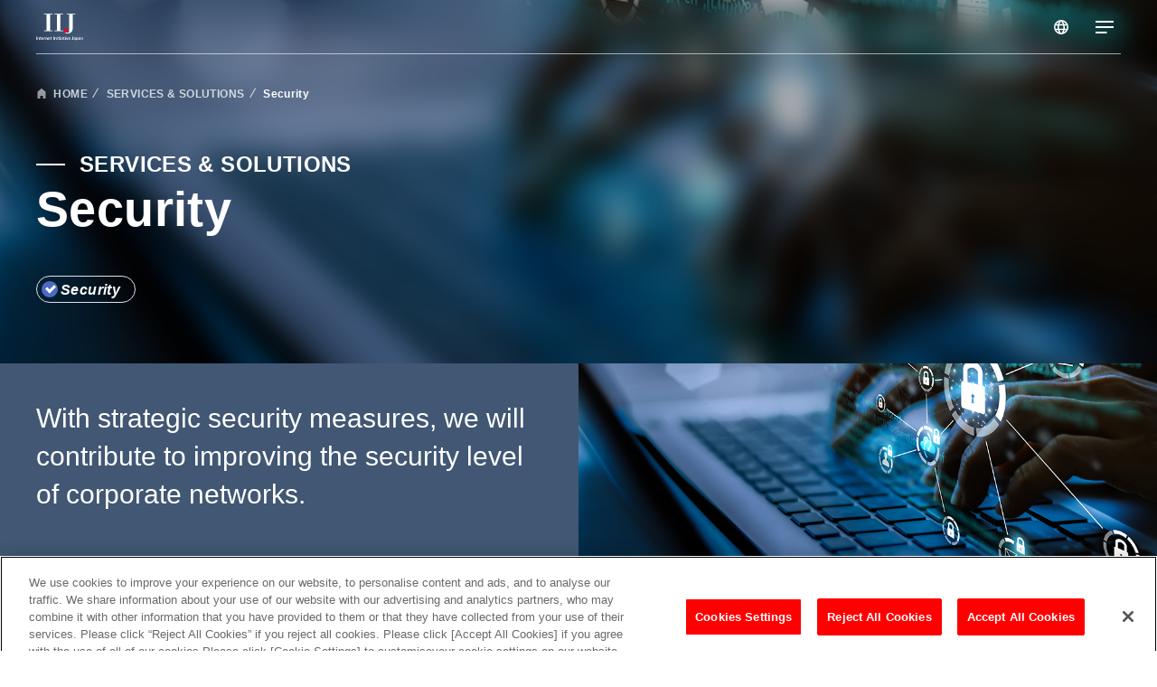

--- FILE ---
content_type: text/html; charset=UTF-8
request_url: https://sg.iij.com/en/services-solutions/c_security
body_size: 5979
content:



<!DOCTYPE html>
<html lang="en" dir="ltr" prefix="og: https://ogp.me/ns#">
  <head>
    <meta charset="utf-8" />
<meta name="description" content="Information about &quot;Security&quot; of IIJ Global Solutions Singapore." />
<link rel="canonical" href="https://sg.iij.com/en/services-solutions/c_security" />
<meta property="og:type" content="website" />
<meta property="og:url" content="https://sg.iij.com/en/services-solutions/c_security" />
<meta property="og:title" content="Security｜IIJ Global Solutions Singapore" />
<meta property="og:description" content="Information about &quot;Security&quot; of IIJ Global Solutions Singapore." />
<meta property="og:image" content="https://sg.iij.com/themes/custom/iijgroup/assets/img/ogp/ogp_image.png" />
<meta name="Generator" content="Drupal 10 (https://www.drupal.org)" />
<meta name="MobileOptimized" content="width" />
<meta name="HandheldFriendly" content="true" />
<meta name="viewport" content="width=device-width, initial-scale=1.0" />
<link rel="icon" href="/sites/iij_singapore/themes/custom/iijgroup_singapore/favicon.ico" />
<link rel="alternate" hreflang="en" href="https://sg.iij.com/en/services-solutions/c_security" />
<link rel="alternate" hreflang="ja" href="https://sg.iij.com/jp/services-solutions/c_security" />
<script>window.a2a_config=window.a2a_config||{};a2a_config.callbacks=[];a2a_config.overlays=[];a2a_config.templates={};</script>

    <title>Security | IIJ Global Solutions Singapore</title>
    <link rel="preconnect" href="https://fonts.gstatic.com" crossorigin>
    <link rel="stylesheet" media="all" href="/sites/iij_singapore/files/css/css_t27aouTT5v3yBscewog2DqVcqw2o9f-9auFIy7L6vhI.css?delta=0&amp;language=en&amp;theme=iijgroup_singapore&amp;include=[base64]" />
<link rel="stylesheet" media="all" href="/sites/iij_singapore/files/css/css_B-T1vujel6Ze3nkH5yDd_jKetZ60fCRpO0i6pexc4ok.css?delta=1&amp;language=en&amp;theme=iijgroup_singapore&amp;include=[base64]" />
<link rel="stylesheet" media="all" href="/sites/iij_singapore/files/css/css_zorJReT2_VtuTzXzj9v9OLY-wTJcPZHkvP3L9cJir4Q.css?delta=2&amp;language=en&amp;theme=iijgroup_singapore&amp;include=[base64]" />

    <script type="application/json" data-drupal-selector="drupal-settings-json">{"path":{"baseUrl":"\/","pathPrefix":"en\/","currentPath":"taxonomy\/term\/66","currentPathIsAdmin":false,"isFront":false,"currentLanguage":"en"},"pluralDelimiter":"\u0003","suppressDeprecationErrors":true,"gtm":{"tagId":null,"settings":{"data_layer":"dataLayer","include_classes":false,"allowlist_classes":"google\nnonGooglePixels\nnonGoogleScripts\nnonGoogleIframes","blocklist_classes":"customScripts\ncustomPixels","include_environment":false,"environment_id":"","environment_token":""},"tagIds":["GTM-MLXZ5ZF"]},"gtag":{"tagId":"","consentMode":false,"otherIds":[],"events":[],"additionalConfigInfo":[]},"ajaxPageState":{"libraries":"[base64]","theme":"iijgroup_singapore","theme_token":null},"ajaxTrustedUrl":{"form_action_p_pvdeGsVG5zNF_XLGPTvYSKCf43t8qZYSwcfZl2uzM":true,"\/en\/services-solutions\/c_security?ajax_form=1":true},"cohesion":{"currentAdminTheme":"claro","front_end_settings":{"global_js":{"matchHeight":1,"parallax_scrolling":1,"cohMatchHeights":1}},"google_map_api_key":"","google_map_api_key_geo":null,"animate_on_view_mobile":"DISABLED","add_animation_classes":"DISABLED","responsive_grid_settings":{"gridType":"desktop-first","columns":12,"breakpoints":{"xl":{"width":1440,"innerGutter":32,"outerGutter":64,"widthType":"fixed","previewColumns":12,"label":"Television","class":"coh-icon-television","iconHex":"F26C","boxedWidth":1312},"lg":{"width":1170,"innerGutter":32,"outerGutter":64,"widthType":"fluid","previewColumns":12,"label":"Desktop","class":"coh-icon-desktop","iconHex":"F108","boxedWidth":1042},"md":{"width":1024,"innerGutter":24,"outerGutter":48,"widthType":"fluid","previewColumns":12,"label":"Laptop","class":"coh-icon-laptop","iconHex":"F109","boxedWidth":928},"sm":{"width":768,"innerGutter":24,"outerGutter":48,"widthType":"fluid","previewColumns":6,"label":"Tablet","class":"coh-icon-tablet","iconHex":"F10A","boxedWidth":672},"ps":{"width":565,"innerGutter":24,"outerGutter":24,"widthType":"fluid","previewColumns":6,"label":"Mobile landscape","class":"coh-icon-mobile-landscape","iconHex":"E91E","boxedWidth":517},"xs":{"innerGutter":24,"outerGutter":24,"previewColumns":6,"label":"Mobile","class":"coh-icon-mobile","iconHex":"F10B","boxedWidth":272,"width":320,"widthType":"fluid","mobilePlaceholderWidth":320,"mobilePlaceholderType":"fluid"}}},"use_dx8":true,"sidebar_view_style":"thumbnails","log_dx8_error":false,"error_url":"\/cohesionapi\/logger\/jserrors","dx8_content_paths":[["settings","content"],["settings","content","text"],["settings","markerInfo","text"],["settings","title"],["markup","prefix"],["markup","suffix"],["markup","attributes",["value"]],["hideNoData","hideData"],["hideNoData","hideData","text"]]},"collapsiblock":{"active_pages":false,"slide_speed":200,"cookie_lifetime":null},"ajax":{"edit-available-regions":{"callback":"::regionChangeCallback","event":"change","wrapper":"language-switcher","url":"\/en\/services-solutions\/c_security?ajax_form=1","httpMethod":"POST","dialogType":"ajax","submit":{"_triggering_element_name":"available_regions"}}},"user":{"uid":0,"permissionsHash":"356cb5cf6a2c3eeaf620165635182f35fe29b8ff54c713b57dbd448a8609ed61"}}</script>
<script src="/core/assets/vendor/modernizr/modernizr.min.js?v=3.11.7"></script>
<script src="/sites/iij_singapore/files/js/js_Ddd_XOtR5JEJuM-YODAE-OIu_MeSIOEYCs5k2mEX9yI.js?scope=header&amp;delta=1&amp;language=en&amp;theme=iijgroup_singapore&amp;include=eJxdjUEOwjAMBD8U4ichN00tB9fbuq5Efw9IXOAymjkNz3OC_SL-Sl0CnkV1SODcSAwT2-3Iy9SlCCDW78lCkutvsvx35cHP0mDG26GToT2oIXr5gNSzh7PVsZ893mfE-gLZpjfL"></script>
<script src="/modules/contrib/google_tag/js/gtm.js?t49hem"></script>
<script src="/modules/contrib/google_tag/js/gtag.js?t49hem"></script>

    <style></style>
<style></style>
<style></style>
<style></style>
  </head>
  <body class="acquia-cms-toolbar acquia-cms-environment-prod">
        <a href="#main-content" class="visually-hidden focusable">
      Skip to main content
    </a>
    <noscript><iframe src="https://www.googletagmanager.com/ns.html?id=GTM-MLXZ5ZF"
                  height="0" width="0" style="display:none;visibility:hidden"></iframe></noscript>

      <div class="dialog-off-canvas-main-canvas" data-off-canvas-main-canvas>
    
      
  <div id="solutions-category" class="wrap-all common-solutions-content">

    <header class="site-header">
  <div class="inner">
      <nav role="navigation" aria-labelledby="block-mainnavigation-menu" id="block-mainnavigation" class="settings-tray-editable" data-drupal-settingstray="editable">
            
  <h2 class="visually-hidden" id="block-mainnavigation-menu">Main navigation</h2>
  

        
              <ul class="lowers">
              <li>
                <span data-open-megamenu="submenu">Services &amp; Solutions</span>
                    <nav class="megamenu" data-megamenu="submenu">
            <div class="inner">
              <div class="left">
                <h2>Services &amp; Solutions</h2>
                <p class="top"><a href="/en/services-solutions">Services &amp; Solutions TOP</a></p>
              </div>
      
              <button type="button" class="close"></button>
      
              <div class="pages">
                              <ul>
              <li>
                  <a href="">Security</a>
                                    <ul>
              <li>
                  <a href="/en/services-solutions/c_security" data-drupal-link-system-path="taxonomy/term/66" class="is-active" aria-current="page">Security TOP</a>
                        </li>
          <li>
                  <a href="/en/services-solutions/lanscope" data-drupal-link-system-path="node/491">LANSCOPE on GIO</a>
                        </li>
          <li>
                  <a href="/en/services-solutions/firewall" data-drupal-link-system-path="node/501">IIJ Firewall Management Service</a>
                        </li>
          <li>
                  <a href="/en/services-solutions/security" data-drupal-link-system-path="node/476">IIJ Secure MX Service</a>
                        </li>
        </ul>
  
                        </li>
        </ul>
  
              </div>
            <div class="nav-open" data-open-megamenu="sitemap"></div></div>
          </nav>
            
                        </li>
          <li>
                  <a href="/en/case-studies" data-drupal-link-system-path="node/86">Case Studies</a>
                        </li>
          <li>
                  <a href="/en/information" data-drupal-link-system-path="information">Information</a>
                        </li>
          <li>
                  <a href="/en/company" data-drupal-link-system-path="node/496">Company</a>
                        </li>
        </ul>
  


  </nav>
<div class="regions">
  <span class="open-nav" data-open-megamenu="region-and-language" tabindex="0">
    SINGAPORE/EN
  </span>
</div>

<nav class="megamenu" data-megamenu="region-and-language">
  <div class="inner">
    <h2>Choose A Region / Language</h2>
    <button type="button" class="close"></button>
    <form class="language-switcher-block selector" data-drupal-selector="language-switcher-block" action="/en/services-solutions/c_security" method="post" id="language-switcher-block" accept-charset="UTF-8">
  <div class="regions"><div class="js-form-item form-item js-form-type-select form-item-available-regions js-form-item-available-regions form-no-label common-select01">
  <div class = 'inner'>
  <span>
                          </span>
  <select data-drupal-selector="edit-available-regions" id="edit-available-regions" name="available_regions"><option value="">Region</option><option value="https://us.iij.com">America</option><option value="https://uk.iij.com">Europe</option><option value="https://cn.iij.com">China</option><option value="https://vn.iij.com">Vietnam</option><option value="https://th.iij.com">Thailand</option><option value="https://id.iij.com">Indonesia</option><option value="https://sg.iij.com" selected="selected">Singapore</option><option value="https://hk.iij.com">HongKong</option><option value="https://de.iij.com">Germany</option></select>
  
  </div>
</div>
</div><div class="languages" id="language-switcher"><div class="js-form-item form-item js-form-type-select form-item-available-languages js-form-item-available-languages form-no-label">
        <select data-drupal-selector="edit-available-languages" id="edit-available-languages" name="available_languages"><option value="en" selected="selected">EN</option><option value="jp">JP</option></select>
        </div>
</div><div class="button">
<input data-drupal-selector="edit-submit" type="submit" id="edit-submit" name="op" value="Select" class="button button--primary js-form-submit" />
</div><input data-drupal-selector="form-rdhoputbmp3esx1p14uqtkbia5x5ttzl147g0keava0" type="hidden" name="form_build_id" value="form-rDHOpUtbmp3esX1P14UqtKbIa5X5ttzL147g0KEAvA0" />
<input data-drupal-selector="edit-language-switcher-block" type="hidden" name="form_id" value="language_switcher_block" />

</form>

  </div>
</nav>
<div id="block-sitebranding" class="settings-tray-editable" data-drupal-settingstray="editable">
  
    
        <h1>
      <a href="/en" rel="home">
        <img src="/sites/iij_singapore/themes/custom/iijgroup_singapore/logo.svg" alt="IIJ Internet Initiative Japan" />
      </a>
    </h1>
  </div>
<div id="block-regionnotation" class="settings-tray-editable" data-drupal-settingstray="editable">
  
    
      
            <div><p class="current-region">SG</p>
</div>
      
  </div>
<div id="block-headercontact" class="settings-tray-editable" data-drupal-settingstray="editable">
  
    
      
            <div><div class="contact"><a href="/en/contact-us/">CONTACT US</a></div>
</div>
      
  </div>


    <div class="nav-open" data-open-megamenu="sitemap"></div>
  </div>

  <div class="megamenu-overlay"></div>


    <nav class="megamenu" data-megamenu="sitemap">
    <div class="scroller">
      <div class="inner">
        <nav role="navigation" aria-labelledby="block-mainnavigation-menu" id="block-mainnavigation" class="settings-tray-editable" data-drupal-settingstray="editable">
            
  <h2 class="visually-hidden" id="block-mainnavigation-menu">Main navigation</h2>
  

        
              <ul class="lowers">
              <li>
                <span data-open-megamenu="submenu">Services &amp; Solutions</span>
                    <nav class="megamenu" data-megamenu="submenu">
            <div class="inner">
              <div class="left">
                <h2>Services &amp; Solutions</h2>
                <p class="top"><a href="/en/services-solutions">Services &amp; Solutions TOP</a></p>
              </div>
      
              <button type="button" class="close"></button>
      
              <div class="pages">
                              <ul>
              <li>
                  <a href="">Security</a>
                                    <ul>
              <li>
                  <a href="/en/services-solutions/c_security" data-drupal-link-system-path="taxonomy/term/66" class="is-active" aria-current="page">Security TOP</a>
                        </li>
          <li>
                  <a href="/en/services-solutions/lanscope" data-drupal-link-system-path="node/491">LANSCOPE on GIO</a>
                        </li>
          <li>
                  <a href="/en/services-solutions/firewall" data-drupal-link-system-path="node/501">IIJ Firewall Management Service</a>
                        </li>
          <li>
                  <a href="/en/services-solutions/security" data-drupal-link-system-path="node/476">IIJ Secure MX Service</a>
                        </li>
        </ul>
  
                        </li>
        </ul>
  
              </div>
            <div class="nav-open" data-open-megamenu="sitemap"></div></div>
          </nav>
            
                        </li>
          <li>
                  <a href="/en/case-studies" data-drupal-link-system-path="node/86">Case Studies</a>
                        </li>
          <li>
                  <a href="/en/information" data-drupal-link-system-path="information">Information</a>
                        </li>
          <li>
                  <a href="/en/company" data-drupal-link-system-path="node/496">Company</a>
                        </li>
        </ul>
  


  </nav>

        
        
        
      </div>
    </div>
  </nav>
</header>
  
    <main>
    <section>
                      <header class="common-page-header">
              <div class="inner">
          <h1 class="title02">
            <span class="parent">Services & Solutions</span>
            <strong>Security</strong>
          </h1>
  
                                <ul class="common-tags">
                                                              <li>
                  <span style = "background-color:#4C6AC4;"></span>
                  Security
                </li>
                          </ul>
          
                                  <div id="block-breadcrumbs-top" class="settings-tray-editable" data-drupal-settingstray="editable">
  
    
        <nav role="navigation" aria-labelledby="system-breadcrumb">
    <h2 id="system-breadcrumb" class="visually-hidden">Breadcrumb</h2>
    <ul class="breadcrumb">
          <li>
                  <a href="/en">HOME</a>
              </li>
          <li>
                  <a href="/en/services-solutions">SERVICES &amp; SOLUTIONS</a>
              </li>
          <li>
                  Security
              </li>
        </ul>
  </nav>

  </div>


                  </div>

                <div class="bg">
          <img src="/sites/iij_singapore/files/images/services-solutions/c/c_security_mv.png" alt="">
        </div>
              </header>

              <div data-drupal-messages-fallback class="hidden"></div>
<div id="block-mainpagecontent">
  
    
      <div class="views-element-container"><section class="js-view-dom-id-8224ada71153ea50d0f4787e8a2bee8543112525243a8624da150887ceb1d197">
  
    

      <header>
      

<div>
  
    
  
  <div class="common-introduction02">
    <div class="inner">
                  <div class="image-wrap">
        <div class="image">
          <img src="/sites/iij_singapore/files/images/services-solutions/c/c_security_mv.png" alt="">
        </div>
      </div>
      
      <div class="texts">
                        <p class="copy">With strategic security measures, we will contribute to improving the security level of corporate networks.</p>
        
                      </div>
    </div>
  </div>
</div>
    </header>
  
  

  <div class="common-list-section">
    <header>
      <div class="views-element-container"><div class="js-view-dom-id-38104002be5b1fa7a70da06358c57f9f1a63c433340b29f007a52ea7044cd7ea">
  
  
  

  
  
  

      <div class="views-row"><div class="views-field views-field-name"><h2 class="field-content">Security</h2></div><div class="views-field views-field-description__value"><span class="field-content"><p>We offer multi-layered security solutions designed to protect your IT environment from various cybersecurity threats.</p>
</span></div></div>

    

  
  

  
  
</div>
</div>

    </header>
  
  <div class="contents">
    <ul class="service-list">
    <li class="views-row"><div class="views-field views-field-field-thumbnail-image"><div class="field-content">  <a href="/en/services-solutions/security" hreflang="en"><img src="/sites/iij_singapore/files/images/services-solutions/security-sg_thumb_en.png" width="640" height="480" alt="" loading="lazy" />
</a>
</div></div></li>
    <li class="views-row"><div class="views-field views-field-field-thumbnail-image"><div class="field-content">  <a href="/en/services-solutions/lanscope" hreflang="en"><img src="/sites/iij_singapore/files/images/services-solutions/lanscope-sg_thumb_en.png" width="640" height="480" alt="" loading="lazy" />
</a>
</div></div></li>
    <li class="views-row"><div class="views-field views-field-field-thumbnail-image"><div class="field-content">  <a href="/en/services-solutions/firewall" hreflang="en"><img src="/sites/iij_singapore/files/images/services-solutions/firewall_thumb_en.png" width="640" height="480" alt="" loading="lazy" />
</a>
</div></div></li>
</ul>
  </div>
    
  </div>

  
  
  
      <footer>
      
  
            <div></div>
      

    </footer>
  
  
  </section>
</div>

  </div>


    </section>
  </main>
  
      
    <button type="button" class="to-top"></button>

<footer class="site-footer">
       <div class="footer-top">
       <div id="block-footercontactaddrress" class="settings-tray-editable" data-drupal-settingstray="editable">
  
    
      
            <div><nav class="contact-nav">
<section class="contact-us">
<div class="inner">
<h2>CONTACT US</h2>

<p>Any questions about solutions and estimates?<br />
Please contact us at:</p>

<div class="button"><a href="/contact-us/">CONTACT US</a></div>
</div>
</section>

<section class="address">
<div class="inner">
<h2>PHONE</h2>

<div class="texts">
<p class="tel">+65-6773-6903</p>

<p class="hours">9:00-17:00&nbsp;<span>(Business Days)</span></p>
</div>
</div>
</section>
</nav>
</div>
      
  </div>
<div id="block-breadcrumbs-bottom" class="settings-tray-editable breadcrumb" data-drupal-settingstray="editable">
  
    
        <nav role="navigation" aria-labelledby="system-breadcrumb">
    <h2 id="system-breadcrumb" class="visually-hidden">Breadcrumb</h2>
    <ul class="breadcrumb">
          <li>
                  <a href="/en">HOME</a>
              </li>
          <li>
                  <a href="/en/services-solutions">SERVICES &amp; SOLUTIONS</a>
              </li>
          <li>
                  Security
              </li>
        </ul>
  </nav>

  </div>


   </div>
      <div class="footer-bottom-section bottom">
            <div class="footer-bottom-top">
        <nav role="navigation" aria-labelledby="block-footermenu-menu" id="block-footermenu" class="settings-tray-editable" data-drupal-settingstray="editable">
            
  <h2 class="visually-hidden" id="block-footermenu-menu">Footer Menu</h2>
  

        
              <ul class="lowers1">
              <li>
              <a href="/en" data-drupal-link-system-path="&lt;front&gt;">HOME</a>
                    </li>
          <li>
              <div>
          <div class="parent">
            <a href="/en/services-solutions" data-drupal-link-system-path="node/81">Services &amp; Solutions</a>
          </div>
                                    <ul class="children">
              <li>
              <a href="/en/services-solutions/c_security" data-drupal-link-system-path="taxonomy/term/66" class="is-active" aria-current="page">Security</a>
                    </li>
        </ul>
  
                  </div>
            </li>
          <li>
              <a href="/en/case-studies" data-drupal-link-system-path="node/86">Case Studies</a>
                    </li>
          <li>
              <a href="/en/information" data-drupal-link-system-path="information">Information</a>
                    </li>
          <li>
              <a href="/en/company" data-drupal-link-system-path="node/496">Company</a>
                    </li>
        </ul>
  


  </nav>


    </div>
    
        <div class="footer-bottom">
                  <div class="footer-bottom-left">
          <div class="regions">
  <span class="open-nav" data-open-megamenu="region-and-language" tabindex="0">
    SINGAPORE/EN
  </span>
</div>
<nav role="navigation" aria-labelledby="block-footerlinks-menu" id="block-footerlinks" class="settings-tray-editable" data-drupal-settingstray="editable">
            
  <h2 class="visually-hidden" id="block-footerlinks-menu">Footer Links</h2>
  

        
              <ul class="lowers2">
              <li>
        <a href="/en/privacy-policy" target="_self" data-drupal-link-system-path="node/466">Privacy Policy</a>
              </li>
        </ul>
  


  </nav>


      </div>
      
                  <div class="footer-bottom-right">
          <div id="block-footersocialicons" class="settings-tray-editable" data-drupal-settingstray="editable">
  
    
      
            <div><ul class="social-links">
	<li><a href="#" target="_blank"><img alt="Instagram" src="/themes/custom/iijgroup/assets/img/common/footer/instagram-icon.svg"></a></li>
	<li><a href="#" target="_blank"><img alt="Twitter" src="/themes/custom/iijgroup/assets/img/common/footer/twitter-icon.svg"></a></li>
	<li><a href="#" target="_blank"><img alt="Facebook" src="/themes/custom/iijgroup/assets/img/common/footer/facebook-icon.svg"></a></li>
	<li><a href="#" target="_blank"><img alt="Line" src="/themes/custom/iijgroup/assets/img/common/footer/line-icon.svg"></a></li>
	<li><a href="#" target="_blank"><img alt="LinkedIn" src="/themes/custom/iijgroup/assets/img/common/footer/LinkedIn-icon.svg"></a></li>
</ul>
</div>
      
  </div>
<div id="block-copyright" class="settings-tray-editable" data-drupal-settingstray="editable">
  
    
      
            <div><p class="copyright">© Internet Initiative Japan Inc.</p>
</div>
      
  </div>


      </div>
          </div>
  </div>
</footer>
  </div>
  </div>

    
    <script src="/sites/iij_singapore/files/js/js_bHffCwPIkshagidFc2SocWuXpOlV8X_PFPLJfqzkEB8.js?scope=footer&amp;delta=0&amp;language=en&amp;theme=iijgroup_singapore&amp;include=eJxdjUEOwjAMBD8U4ichN00tB9fbuq5Efw9IXOAymjkNz3OC_SL-Sl0CnkV1SODcSAwT2-3Iy9SlCCDW78lCkutvsvx35cHP0mDG26GToT2oIXr5gNSzh7PVsZ893mfE-gLZpjfL"></script>
<script src="https://static.addtoany.com/menu/page.js" async></script>
<script src="/sites/iij_singapore/files/js/js_8kVF3OxTBSb8mrjtr5Ys0C-9Axb5ZcX09QZ5SM9uxAc.js?scope=footer&amp;delta=2&amp;language=en&amp;theme=iijgroup_singapore&amp;include=eJxdjUEOwjAMBD8U4ichN00tB9fbuq5Efw9IXOAymjkNz3OC_SL-Sl0CnkV1SODcSAwT2-3Iy9SlCCDW78lCkutvsvx35cHP0mDG26GToT2oIXr5gNSzh7PVsZ893mfE-gLZpjfL"></script>
<script src="https://cdn.jsdelivr.net/npm/js-cookie@3.0.5/dist/js.cookie.min.js"></script>
<script src="/modules/contrib/collapsiblock/theme/dist/collapsiblock.js?t49hem" type="module"></script>
<script src="/sites/iij_singapore/files/js/js_HOpilK0932NYu9Oj7J9n8vine0oVhQNM-7bf-hjblgM.js?scope=footer&amp;delta=5&amp;language=en&amp;theme=iijgroup_singapore&amp;include=eJxdjUEOwjAMBD8U4ichN00tB9fbuq5Efw9IXOAymjkNz3OC_SL-Sl0CnkV1SODcSAwT2-3Iy9SlCCDW78lCkutvsvx35cHP0mDG26GToT2oIXr5gNSzh7PVsZ893mfE-gLZpjfL"></script>

  </body>
</html>


--- FILE ---
content_type: text/css
request_url: https://sg.iij.com/sites/iij_singapore/files/css/css_B-T1vujel6Ze3nkH5yDd_jKetZ60fCRpO0i6pexc4ok.css?delta=1&language=en&theme=iijgroup_singapore&include=eJxtTkEOwyAM-xBtnoTSEmg6ICih3fr7oanSDtvFsmzLNobQBesFeJM5qtTu0Iy657rT2kVhNYNy-shKUV7_3C7NN0zkrXnLHEjdKhsZS4VBpr5RIWeyMmZfKDD6zPVh8CvNd_ayTgUWNHLMe1I5GsRxzqbMi6JeXzllWTBP1q_RkMayEgQ9GuYZd3y5k-lp8MG5SDgyvQHW1GGU
body_size: 22734
content:
/* @license GPL-2.0-or-later https://www.drupal.org/licensing/faq */
@font-face{font-family:"Noto Sans Black";src:url(/themes/custom/iijgroup/assets/fonts/noto-sans-family/NotoSans-Black.ttf) format('woff');}@font-face{font-family:"Noto Sans Black Italic";src:url(/themes/custom/iijgroup/assets/fonts/noto-sans-family/NotoSans-BlackItalic.ttf) format('woff');}@font-face{font-family:"Noto Sans Bold";src:url(/themes/custom/iijgroup/assets/fonts/noto-sans-family/NotoSans-Bold.ttf) format('woff');}@font-face{font-family:"Noto Sans Bold Italic";src:url(/themes/custom/iijgroup/assets/fonts/noto-sans-family/NotoSans-BoldItalic.ttf) format('woff');}@font-face{font-family:"Noto Sans Extra Bold";src:url(/themes/custom/iijgroup/assets/fonts/noto-sans-family/NotoSans-ExtraBold.ttf) format('woff');}@font-face{font-family:"Noto Sans Extra Bold Italic";src:url(/themes/custom/iijgroup/assets/fonts/noto-sans-family/NotoSans-ExtraBoldItalic.ttf) format('woff');}@font-face{font-family:"Noto Sans Extra Light";src:url(/themes/custom/iijgroup/assets/fonts/noto-sans-family/NotoSans-ExtraLight.ttf) format('woff');}@font-face{font-family:"Noto Sans Extra Light Italic";src:url(/themes/custom/iijgroup/assets/fonts/noto-sans-family/NotoSans-ExtraLightItalic.ttf) format('woff');}@font-face{font-family:"Noto Sans Italic";src:url(/themes/custom/iijgroup/assets/fonts/noto-sans-family/NotoSans-Italic.ttf) format('woff');}@font-face{font-family:"Noto Sans Light";src:url(/themes/custom/iijgroup/assets/fonts/noto-sans-family/NotoSans-Light.ttf) format('woff');}@font-face{font-family:"Noto Sans Light Italic";src:url(/themes/custom/iijgroup/assets/fonts/noto-sans-family/NotoSans-LightItalic.ttf) format('woff');}@font-face{font-family:"Noto Sans Medium";src:url(/themes/custom/iijgroup/assets/fonts/noto-sans-family/NotoSans-Medium.ttf) format('woff');}@font-face{font-family:"Noto Sans Medium Italic";src:url(/themes/custom/iijgroup/assets/fonts/noto-sans-family/NotoSans-MediumItalic.ttf) format('woff');}@font-face{font-family:"Noto Sans Regular";src:url(/themes/custom/iijgroup/assets/fonts/noto-sans-family/NotoSans-Regular.ttf) format('woff');}@font-face{font-family:"Noto Sans Semi Bold";src:url(/themes/custom/iijgroup/assets/fonts/noto-sans-family/NotoSans-SemiBold.ttf) format('woff');}@font-face{font-family:"Noto Sans Semi Bold Italic";src:url(/themes/custom/iijgroup/assets/fonts/noto-sans-family/NotoSans-SemiBoldItalic.ttf) format('woff');}@font-face{font-family:"Noto Sans Thin";src:url(/themes/custom/iijgroup/assets/fonts/noto-sans-family/NotoSans-Thin.ttf) format('woff');}@font-face{font-family:"Noto Sans Thin Italic";src:url(/themes/custom/iijgroup/assets/fonts/noto-sans-family/NotoSans-ThinItalic.ttf) format('woff');}
@font-face{font-family:"Noto Serif";src:url(/themes/custom/iijgroup/assets/fonts/noto-serif-family/noto-serif.regular.ttf) format('woff');}@font-face{font-family:"Noto Serif Bold";src:url(/themes/custom/iijgroup/assets/fonts/noto-serif-family/noto-serif.bold.ttf) format('woff');}@font-face{font-family:"Noto Serif Italic";src:url(/themes/custom/iijgroup/assets/fonts/noto-serif-family/noto-serif.italic.ttf) format('woff');}@font-face{font-family:"Noto Serif Bold Italic";src:url(/themes/custom/iijgroup/assets/fonts/noto-serif-family/noto-serif.bold-italic.ttf) format('woff');}
@font-face{font-family:"Roboto Black";src:url(/themes/custom/iijgroup/assets/fonts/roboto-family/Roboto-Black.ttf) format('woff');}@font-face{font-family:"Roboto Black Italic";src:url(/themes/custom/iijgroup/assets/fonts/roboto-family/Roboto-BlackItalic.ttf) format('woff');}@font-face{font-family:"Roboto Bold";src:url(/themes/custom/iijgroup/assets/fonts/roboto-family/Roboto-Bold.ttf) format('woff');}@font-face{font-family:"Roboto Bold Italic";src:url(/themes/custom/iijgroup/assets/fonts/roboto-family/Roboto-BoldItalic.ttf) format('woff');}@font-face{font-family:"Roboto Italic";src:url(/themes/custom/iijgroup/assets/fonts/roboto-family/Roboto-Italic.ttf) format('woff');}@font-face{font-family:"Roboto Light";src:url(/themes/custom/iijgroup/assets/fonts/roboto-family/Roboto-Light.ttf) format('woff');}@font-face{font-family:"Roboto Light Italic";src:url(/themes/custom/iijgroup/assets/fonts/roboto-family/Roboto-LightItalic.ttf) format('woff');}@font-face{font-family:"Roboto Medium";src:url(/themes/custom/iijgroup/assets/fonts/roboto-family/Roboto-MediumItalic.ttf) format('woff');}@font-face{font-family:"Roboto Regular";src:url(/themes/custom/iijgroup/assets/fonts/roboto-family/Roboto-Regular.ttf) format('woff');}@font-face{font-family:"Roboto Thin";src:url(/themes/custom/iijgroup/assets/fonts/roboto-family/Roboto-Thin.ttf) format('woff');}@font-face{font-family:"Roboto Thin Italic";src:url(/themes/custom/iijgroup/assets/fonts/roboto-family/Roboto-ThinItalic.ttf) format('woff');}
html{box-sizing:border-box;-webkit-text-size-adjust:100%;word-break:normal;-moz-tab-size:4;-o-tab-size:4;tab-size:4}*,::before,::after{background-repeat:no-repeat;box-sizing:inherit}::before,::after{text-decoration:inherit;vertical-align:inherit}*{padding:0;margin:0}hr{overflow:visible;height:0}details,main{display:block}summary{display:list-item}small{font-size:80%}[hidden]{display:none}abbr[title]{border-bottom:none;text-decoration:underline;-webkit-text-decoration:underline dotted;text-decoration:underline dotted}a{background-color:transparent}a:active,a:hover{outline-width:0}code,kbd,pre,samp{font-family:monospace,monospace}pre{font-size:1em}b,strong{font-weight:bolder}sub,sup{font-size:75%;line-height:0;position:relative;vertical-align:baseline}sub{bottom:-0.25em}sup{top:-0.5em}input{border-radius:0}[disabled]{cursor:default}[type=number]::-webkit-inner-spin-button,[type=number]::-webkit-outer-spin-button{height:auto}[type=search]{-webkit-appearance:textfield;outline-offset:-2px}[type=search]::-webkit-search-decoration{-webkit-appearance:none}textarea{overflow:auto;resize:vertical}button,input,optgroup,select,textarea{font:inherit}optgroup{font-weight:bold}button{overflow:visible}button,select{text-transform:none}button,[type=button],[type=reset],[type=submit],[role=button]{cursor:pointer;color:inherit}button::-moz-focus-inner,[type=button]::-moz-focus-inner,[type=reset]::-moz-focus-inner,[type=submit]::-moz-focus-inner{border-style:none;padding:0}button:-moz-focusring,[type=button]::-moz-focus-inner,[type=reset]::-moz-focus-inner,[type=submit]::-moz-focus-inner{outline:1px dotted ButtonText}button,html [type=button],[type=reset],[type=submit]{-webkit-appearance:button}button,input,select,textarea{background-color:transparent;border-style:none}select{-moz-appearance:none;-webkit-appearance:none}select::-ms-expand{display:none}select::-ms-value{color:currentColor}legend{border:0;color:inherit;display:table;max-width:100%;white-space:normal;max-width:100%}::-webkit-file-upload-button{-webkit-appearance:button;color:inherit;font:inherit}img{border-style:none}progress{vertical-align:baseline}@media screen{[hidden~=screen]{display:inherit}[hidden~=screen]:not(:active):not(:focus):not(:target){position:absolute !important;clip:rect(0 0 0 0) !important}}[aria-busy=true]{cursor:progress}[aria-controls]{cursor:pointer}[aria-disabled]{cursor:default}@media screen and (max-width:768px){.pc:not(.sp){display:none}}@media screen and (min-width:769px){.sp:not(.pc){display:none}}html{-webkit-text-size-adjust:none}body{font-family:"Noto Sans","Noto Sans CJK JP","Noto Sans JP",sans-serif;color:#17222b;letter-spacing:.024em}body.fixed{overflow-y:hidden}body img{display:inline-block;width:auto;height:auto;max-width:100%;vertical-align:top}a{text-decoration:none}li{list-style:none}main{position:relative;z-index:2}.contextual-region{position:static}.wrap-all.fixed-header{padding-top:80px}@media screen and (max-width:768px){.wrap-all.fixed-header{padding-top:16vw}}.common-section-title01{display:block;height:81px;border-bottom:2px solid #a2a9b3;font-size:40px;font-weight:bold;line-height:56px}@media screen and (max-width:768px){.common-section-title01{height:59px;border-bottom:2px solid #a2a9b3;font-size:24px;line-height:34px}}.common-read-more{text-align:right}header .common-read-more{margin-top:16px}.common-read-more a,.common-read-more span{display:inline-block;height:48px;vertical-align:top;color:#17222b;font-size:20px;font-weight:bold;line-height:50px}.common-read-more a::before,.common-read-more span::before{content:"";display:inline-block;width:48px;height:48px;margin:0 16px 0 0;border:2px solid #17222b;border-radius:4px;vertical-align:top;background:url(/themes/custom/iijgroup/assets/img/common/arrow-black.png) no-repeat 15px center/16px;transition:background-position 300ms}.common-read-more a:hover::before,.common-read-more span:hover::before{background-position:19px}@media screen and (max-width:768px){header .common-read-more{margin-top:16px}.common-read-more a,.common-read-more span{height:40px;font-size:16px;line-height:40px;white-space:nowrap}.common-read-more a::before,.common-read-more span::before{width:40px;height:40px;margin:0 8px 0 0;border:2px solid #17222b;border-radius:4px;background:url(/themes/custom/iijgroup/assets/img/common/arrow-black.png) no-repeat 12px center/16px auto}.common-read-more a:hover::before,.common-read-more span:hover::before{background-position:16px center}}.common-tags{display:flex;gap:8px;flex-wrap:wrap}.common-tags li{position:relative;min-height:30px;padding:2px 16px 2px 26px;border:1px solid #dce3ec;border-radius:32px;font-size:16px;font-weight:bold;font-style:italic;line-height:1.2;display:flex;flex-flow:row;align-items:center}.common-tags li span{display:inline-block;position:absolute;top:50%;left:5px;width:18px;height:18px;border-radius:9px;vertical-align:top;transform:translate3d(0,-50%,0)}.common-tags li span::before{content:"";display:block;position:absolute;top:4px;left:5px;width:10px;height:7px;border-left:3px solid #fff;border-bottom:3px solid #fff;transform:rotate(-45deg)}.common-tags.white li{background-color:#fff}@media screen and (max-width:768px){.common-tags{gap:8px}.common-tags li{min-height:18px;font-size:14px;padding-left:24px;padding-right:12px}.common-tags li span{width:16px;height:16px;left:3px}}.external-link-icon{display:block}.external-link-icon::before{content:"";display:inline-block;width:16px;height:24px;margin:0 12px 0 0;vertical-align:-4px;background:url(/themes/custom/iijgroup/assets/img/common/external-link-icon.svg) no-repeat 0 center/16px 16px}@media screen and (max-width:768px){.external-link-icon::before{width:16px;height:24px;margin:0 12px 0 0;vertical-align:-4px;background-size:16px 16px}}.pdf-icon{display:block}.pdf-icon::before{content:"";display:inline-block;width:18px;height:24px;margin:0 12px 0 0;vertical-align:-4px;background:url(/themes/custom/iijgroup/assets/img/common/pdf-icon.svg) no-repeat 0 center/18px 24px}@media screen and (max-width:768px){.pdf-icon::before{width:18px;height:24px;margin:0 12px 0 0;vertical-align:-4px;background-size:18px 24px}}.external-link-icon.pdf-icon::before{width:42px;height:24px;background:url(/themes/custom/iijgroup/assets/img/common/external-link-icon.svg) no-repeat left center/16px 16px,url(/themes/custom/iijgroup/assets/img/common/pdf-icon.svg) no-repeat right center/18px 24px}@media screen and (max-width:768px){.external-link-icon.pdf-icon::before{width:42px;height:24px;background-size:16px 16px,18px 24px}}#top .main-visual{position:relative;height:100vh;min-height:800px}#top .main-visual .track{position:relative;height:100%}#top .main-visual .track>div{display:none;position:absolute;top:0;left:0;width:100%;height:100%}#top .main-visual .track>div .bg{position:absolute;top:0;left:0;width:100%;height:100%;z-index:0}#top .main-visual .track>div .bg::before{content:"";position:absolute;top:0;left:0;width:100%;height:100%;background-color:rgba(0,0,0,.5);backdrop-filter:blur(15px);-webkit-backdrop-filter:blur(15px);z-index:2}#top .main-visual .track>div .bg img{position:absolute;top:0;left:0;width:100%;height:100%;-o-object-fit:cover;object-fit:cover;z-index:1}@-moz-document url-prefix(){#top .main-visual .track>div .bg img{filter:blur(15px);z-index:1}}#top .main-visual .track>div .texts{position:absolute;top:162px;left:0;width:100%;z-index:1}#top .main-visual .track>div .texts .inner{position:relative;width:100%;margin:0 auto;padding-left:calc(50% - 720px);padding-right:calc(50% - 720px);color:#fff}@media screen and (max-width:1520px){#top .main-visual .track>div .texts .inner{padding-left:40px;padding-right:40px}}@media screen and (max-width:768px){#top .main-visual .track>div .texts .inner{padding-left:32px;padding-right:32px}}#top .main-visual .track>div .texts .inner>*{width:440px;letter-spacing:0}#top .main-visual .track>div .texts .inner .text1{text-transform:uppercase;font-size:18px;font-weight:bold;line-height:25px}#top .main-visual .track>div .texts .inner .text2{font-family:"Noto Serif",serif;margin:24px 0 0;font-size:54px;font-weight:bold;line-height:70px}#top .main-visual .track>div .texts .inner .text3{margin:32px 0 0;font-size:20px;line-height:32px}#top .main-visual .track>div .texts .inner .read-more{margin:40px 0 0}#top .main-visual .track>div .texts .inner .read-more a{display:block;width:320px;border-radius:4px;text-align:center;color:#fff;font-size:15px;font-weight:bold;line-height:48px;letter-spacing:.048em;transition:background-color 300ms;background-image:url(/themes/custom/iijgroup/assets/img/common/arrow-white.png);background-position:right 24px top 21px;background-repeat:no-repeat;background-size:16px auto;transition:background 300ms;background-color:#c40736;transition:background-color 300ms,background-position 300ms,box-shadow 300ms}#top .main-visual .track>div .texts .inner .read-more a:disabled{opacity:.4;cursor:default}@media screen and (max-width:768px){#top .main-visual .track>div .texts .inner .read-more a{width:100%;height:48px;border-radius:4px;font-size:15px;line-height:48px}}#top .main-visual .track>div .texts .inner .read-more a:not(:disabled):hover{background-position:right 16px top 21px}@media screen and (max-width:768px){#top .main-visual .track>div .texts .inner .read-more a{background-position:right 24px top 21px;background-size:16px auto}#top .main-visual .track>div .texts .inner .read-more a:not(:disabled):hover{background-position:right 16px top 21px}}#top .main-visual .track>div .texts .inner .read-more a:not(:disabled):hover{box-shadow:0 4px 16px rgba(215,8,59,.32);background-color:#d7083b}#top .main-visual .track>div .image{position:absolute;top:112px;left:calc(50% - 220px);width:calc(50% + 220px);height:calc(100% - 324px);z-index:1}#top .main-visual .track>div .image img{width:100%;height:100%;-o-object-fit:cover;object-fit:cover}#top .main-visual .control{position:relative;width:100%;margin:0 auto;padding-left:calc(50% - 720px);padding-right:calc(50% - 720px);position:absolute;left:0;bottom:0}@media screen and (max-width:1520px){#top .main-visual .control{padding-left:40px;padding-right:40px}}@media screen and (max-width:768px){#top .main-visual .control{padding-left:32px;padding-right:32px}}#top .main-visual .control .buttons{position:relative}#top .main-visual .control .buttons>button{position:absolute;top:0;width:40px;height:40px;border:2px solid #fff;cursor:pointer;transition:opacity 200ms}#top .main-visual .control .buttons>button:hover{opacity:.7}#top .main-visual .control .buttons .prev{left:0;background:url(/themes/custom/iijgroup/assets/img/common/arrow-white.png) no-repeat center 13px/16px auto;transform:rotate(180deg)}#top .main-visual .control .buttons .next{left:40px;background:url(/themes/custom/iijgroup/assets/img/common/arrow-white.png) no-repeat center center/16px auto}#top .main-visual .control .buttons .play{left:100px;background:url(/themes/custom/iijgroup/assets/img/common/pause-icon.svg) no-repeat center center/8px 10px}#top .main-visual .control .buttons .play.pause{background-image:url(/themes/custom/iijgroup/assets/img/common/play-icon.svg)}#top .main-visual .control .indicators{display:flex;gap:0 40px;position:relative;left:200px;width:calc(100% - 200px);border-top:2px solid rgba(112,112,112,.4)}#top .main-visual .control .indicators li{position:relative;width:25%;height:140px;padding:17px 0 0 68px;color:#fff;cursor:pointer}#top .main-visual .control .indicators li .progress{position:absolute;top:-4px;left:0;width:0;height:6px;background-color:#c40736}#top .main-visual .control .indicators li:hover p{opacity:.7}#top .main-visual .control .indicators li .number{position:absolute;top:24px;left:0;font-size:36px;font-weight:bold;line-height:1em}#top .main-visual .control .indicators li .text1{color:#dce3ec;font-size:10px;line-height:14px}#top .main-visual .control .indicators li .text2{margin:8px 0 0;font-size:16px;line-height:22px}@media(max-width:1440px){#top .main-visual .track>div .texts{top:107px}#top .main-visual .track>div .texts .inner>*{width:440px}#top .main-visual .track>div .texts .inner .text1{font-size:13px;line-height:18px}#top .main-visual .track>div .texts .inner .text2{font-size:32px;line-height:42px}#top .main-visual .track>div .texts .inner .text3{font-size:20px;line-height:32px}#top .main-visual .track>div .image{position:absolute;top:107px;left:max(520px,50% - 240px);width:min(100% - 520px,50% + 240px);height:calc(100% - 250px)}#top .main-visual .control .indicators li{height:100px}#top .main-visual .control .indicators li .text1,#top .main-visual .control .indicators li .text2{display:none}}@media(max-height:950px){#top .main-visual .track>div .texts{top:107px}#top .main-visual .track>div .texts .inner>*{width:440px}#top .main-visual .track>div .texts .inner .text1{font-size:13px;line-height:18px}#top .main-visual .track>div .texts .inner .text2{font-size:32px;line-height:42px}#top .main-visual .track>div .texts .inner .text3{font-size:20px;line-height:32px}#top .main-visual .track>div .image{position:absolute;top:107px;left:max(520px,50% - 240px);width:min(100% - 520px,50% + 240px);height:calc(100% - 250px)}#top .main-visual .control .indicators li{height:100px}#top .main-visual .control .indicators li .text1,#top .main-visual .control .indicators li .text2{display:none}}#top .services-and-solutions{position:relative;height:918px;padding:120px 0 40px;background-color:#f3f6fa;z-index:1}#top .services-and-solutions header{position:relative;width:100%;margin:0 auto;padding-left:calc(50% - 720px);padding-right:calc(50% - 720px);position:relative;z-index:1}@media screen and (max-width:1520px){#top .services-and-solutions header{padding-left:40px;padding-right:40px}}@media screen and (max-width:768px){#top .services-and-solutions header{padding-left:32px;padding-right:32px}}#top .services-and-solutions header .control{float:left;padding:16px 0 0;font-size:0}#top .services-and-solutions header .control .prev{width:40px;height:40px;cursor:pointer;transition:opacity 200ms;background:#000 url(/themes/custom/iijgroup/assets/img/common/arrow-white.png) no-repeat center center/16px auto;background-position:center 13px;transform:rotate(180deg)}#top .services-and-solutions header .control .prev:hover{opacity:.5}@media screen and (max-width:768px){#top .services-and-solutions header .control .prev{width:40px;height:40px;background-size:16px auto}}@media screen and (max-width:768px){#top .services-and-solutions header .control .prev{background-position:center 13px}}#top .services-and-solutions header .control .next{width:40px;height:40px;cursor:pointer;transition:opacity 200ms;background:#000 url(/themes/custom/iijgroup/assets/img/common/arrow-white.png) no-repeat center center/16px auto}#top .services-and-solutions header .control .next:hover{opacity:.5}@media screen and (max-width:768px){#top .services-and-solutions header .control .next{width:40px;height:40px;background-size:16px auto}}#top .services-and-solutions .index.pc{position:relative;width:100%;margin:0 auto;padding-left:calc(50% - 720px);padding-right:calc(50% - 720px);position:absolute;bottom:40px}@media screen and (max-width:1520px){#top .services-and-solutions .index.pc{padding-left:40px;padding-right:40px}}@media screen and (max-width:768px){#top .services-and-solutions .index.pc{padding-left:32px;padding-right:32px}}#top .services-and-solutions .index.pc .inner{position:relative;float:right;width:142px;height:110px}#top .services-and-solutions .index.pc .inner::before{content:"";display:block;position:absolute;right:40px;bottom:-15px;width:2px;height:113px;background-color:#17222b;opacity:.5;transform:rotate(45deg);transform-origin:center center}#top .services-and-solutions .index.pc .inner .current{position:absolute;top:0;left:0;font-size:64px;font-weight:bold;line-height:1em}#top .services-and-solutions .index.pc .inner .max{position:absolute;right:0;bottom:0;font-size:24px;opacity:.5}#top .services-and-solutions .track>section{display:none}#top .services-and-solutions .track>section>.image{position:absolute;top:0;left:0;width:calc(50% + 220px);height:calc(100% - 40px);z-index:0}#top .services-and-solutions .track>section>.image::before{content:"";position:absolute;top:0;left:0;width:100%;height:100%;background:linear-gradient(to bottom,rgba(243,246,250,0.8),rgba(240,243,247,0.3));z-index:2}#top .services-and-solutions .track>section>.image img{position:relative;width:100%;height:100%;-o-object-fit:cover;object-fit:cover;z-index:1}#top .services-and-solutions .track>section .texts{position:absolute;top:525px;left:calc(50% + 280px);width:440px;transform:translate(0,-50%)}#top .services-and-solutions .track>section .texts h3{font-size:56px;font-weight:bold;line-height:73px}#top .services-and-solutions .track>section .texts p{margin:32px 0 0;font-size:18px;line-height:29px}#top .services-and-solutions .track>section .texts .button{margin:48px 0 0}#top .services-and-solutions .track>section .texts .button a{display:block;width:320px;border-radius:4px;text-align:center;color:#fff;font-size:15px;font-weight:bold;line-height:48px;letter-spacing:.048em;transition:background-color 300ms;background-image:url(/themes/custom/iijgroup/assets/img/common/arrow-white.png);background-position:right 24px top 21px;background-repeat:no-repeat;background-size:16px auto;transition:background 300ms;background-color:#c40736;transition:background-color 300ms,background-position 300ms,box-shadow 300ms}#top .services-and-solutions .track>section .texts .button a:disabled{opacity:.4;cursor:default}@media screen and (max-width:768px){#top .services-and-solutions .track>section .texts .button a{width:100%;height:48px;border-radius:4px;font-size:15px;line-height:48px}}#top .services-and-solutions .track>section .texts .button a:not(:disabled):hover{background-position:right 16px top 21px}@media screen and (max-width:768px){#top .services-and-solutions .track>section .texts .button a{background-position:right 24px top 21px;background-size:16px auto}#top .services-and-solutions .track>section .texts .button a:not(:disabled):hover{background-position:right 16px top 21px}}#top .services-and-solutions .track>section .texts .button a:not(:disabled):hover{box-shadow:0 4px 16px rgba(215,8,59,.32);background-color:#d7083b}#top .services-and-solutions .track>section .next-slide{position:absolute;left:0;bottom:-48px;width:calc(50% - 280px);height:300px;padding:64px 0 0;background-color:#000f2e}@media screen and (max-width:1520px){#top .services-and-solutions .track>section .next-slide{width:480px}}#top .services-and-solutions .track>section .next-slide p{float:right;width:440px;padding:0 32px 0 0}#top .services-and-solutions .track>section .next-slide .number{position:relative;padding:0 0 10px;color:#fff;font-size:24px;font-weight:bold;line-height:1em}#top .services-and-solutions .track>section .next-slide .number::before{content:"";position:absolute;left:0;bottom:0;width:29px;height:2px;background-color:#fff}#top .services-and-solutions .track>section .next-slide .text{margin-top:24px;color:#fff;font-size:18px;line-height:29px;display:-webkit-box;overflow:hidden;-webkit-line-clamp:5;-webkit-box-orient:vertical}#top .services-and-solutions .track>section .next-slide .image{position:absolute;right:280px;top:-120px;width:160px;height:160px}#top .services-and-solutions .track>section .next-slide .image img{width:100%;height:100%;-o-object-fit:cover;object-fit:cover}@media(max-width:1520px){#top .services-and-solutions .track>section>.image{position:absolute;top:0;left:0;width:calc(50% + 166px);height:calc(100% - 40px);z-index:0}#top .services-and-solutions .track>section .texts{top:510px;left:calc(50% + 227px);width:333px}#top .services-and-solutions .track>section .texts p{margin:20px 0 0}#top .services-and-solutions .track>section .texts .button{margin:20px 0 0}}@media(max-width:1200px){#top .services-and-solutions .track>section>.image{width:50%}#top .services-and-solutions .track>section .texts{left:calc(50% + 40px);width:calc(50% - 80px)}#top .services-and-solutions .track>section .texts h3{font-size:40px;line-height:60px}#top .services-and-solutions .track>section .texts p{margin:20px 0 0}#top .services-and-solutions .track>section .texts .button{margin:20px 0 0}}#top .news-and-topics{position:relative;width:100%;margin:0 auto;padding-left:calc(50% - 720px);padding-right:calc(50% - 720px);padding-top:120px;padding-bottom:80px;background:url(/themes/custom/iijgroup/assets/img/top/news-bg.png) no-repeat right bottom,linear-gradient(to bottom,#fff,#f1f6fe)}@media screen and (max-width:1520px){#top .news-and-topics{padding-left:40px;padding-right:40px}}@media screen and (max-width:768px){#top .news-and-topics{padding-left:32px;padding-right:32px}}#top .news-and-topics .categories{margin:16px 0 0}#top .news-and-topics .categories ul{display:flex;gap:8px;flex-wrap:wrap}#top .news-and-topics .categories ul li a{display:inline-block;padding:0 38px;border:2px solid #bec7d4;border-radius:24px;color:#fff;font-size:16px;font-weight:bold;line-height:46px;background-color:#bec7d4;transition:background-color 150ms,border-color 150ms}#top .news-and-topics .categories ul li a:hover,#top .news-and-topics .categories ul li a.bef-link--selected{border-color:#c40736;background-color:#c40736}#top .news-and-topics .articles{display:flex;gap:0 60px;align-items:flex-start;width:100%;margin:40px 0 0}#top .news-and-topics .articles .recent{position:relative;width:49.2753623188%}#top .news-and-topics .articles .recent>a{display:block;padding:0 0 64px;box-shadow:0 2px 16px rgba(23,34,43,.24);text-decoration:none;color:#17222b;background-color:#fff}#top .news-and-topics .articles .recent>a .image{overflow:hidden;border-bottom:1px solid #dce3ec;width:100%;height:383px}#top .news-and-topics .articles .recent>a .image img{width:100%;height:100%;-o-object-fit:cover;object-fit:cover;-o-object-position:50% 50%;object-position:50% 50%;transform-origin:center;transition:transform 300ms}#top .news-and-topics .articles .recent>a .meta{display:flex;gap:0 48px;padding:48px 24px 32px}#top .news-and-topics .articles .recent>a .meta .date{display:flex;height:80px;padding:8px 0}#top .news-and-topics .articles .recent>a .meta .date .day{width:83px;padding:0 16px 0 0;font-size:59px;font-weight:bold;line-height:64px;border-right:1px solid #707070}#top .news-and-topics .articles .recent>a .meta .date .month{padding:0 0 0 16px;text-align:right;font-size:23px;font-weight:bold;line-height:32px;opacity:.5}#top .news-and-topics .articles .recent>a .meta .common-tags{padding:25px 0}#top .news-and-topics .articles .recent>a .title{padding:0 24px;font-size:20px;font-weight:bold;line-height:28px}#top .news-and-topics .articles .recent>a .excerpt{margin:24px 0 0;padding:0 24px;font-size:18px;line-height:28px}#top .news-and-topics .articles .recent .common-share{top:339px;left:8px}#top .news-and-topics .articles>ul{display:flex;flex-wrap:wrap;gap:40px 40px;width:100%;width:50.7246376812%}#top .news-and-topics .articles>ul>*{width:calc((100% - 40px) / 2)}#top .news-and-topics .articles>ul>li{position:relative}#top .news-and-topics .articles>ul>li>a{display:block;padding:0 0 24px;box-shadow:0 2px 16px rgba(23,34,43,.24);text-decoration:none;color:#17222b;background-color:#fff}#top .news-and-topics .articles>ul>li>a .image{overflow:hidden;border-bottom:1px solid #dce3ec;width:100%;height:186px}#top .news-and-topics .articles>ul>li>a .image img{width:100%;height:100%;-o-object-fit:cover;object-fit:cover;-o-object-position:50% 50%;object-position:50% 50%;transform-origin:center;transition:transform 300ms}#top .news-and-topics .articles>ul>li>a .meta{padding:24px 16px 16px}#top .news-and-topics .articles>ul>li>a .meta .date{display:flex;height:42px;padding:5px 0}#top .news-and-topics .articles>ul>li>a .meta .date .day{width:43px;padding:0 8px 0 0;font-size:30px;font-weight:bold;line-height:32px;border-right:1px solid #707070}#top .news-and-topics .articles>ul>li>a .meta .date .month{padding:0 0 0 8px;text-align:right;font-size:12px;font-weight:bold;line-height:16px;opacity:.5}#top .news-and-topics .articles>ul>li>a .meta .common-tags{padding:8px 0 0}#top .news-and-topics .articles>ul>li>a .title{padding:0 16px;font-size:18px;font-weight:bold;line-height:28px;display:-webkit-box;-webkit-box-orient:vertical;-webkit-line-clamp:2;overflow:hidden}#top .news-and-topics .articles>ul>li .common-share{top:142px;left:8px}#top .news-and-topics .articles a:hover .image img{transform:scale(110%)}#top .news-and-topics .articles a:hover .title,#top .news-and-topics .articles a:hover .excerpt{text-decoration:underline}@media(max-width:1520px){#top .news-and-topics .articles{gap:0 30px}#top .news-and-topics .articles .recent{width:calc(50% - 15px)}#top .news-and-topics .articles .recent>a .image{height:300px}#top .news-and-topics .articles .recent .common-share{top:260px;left:8px}#top .news-and-topics .articles>ul{display:flex;flex-wrap:wrap;gap:30px 30px;width:100%;width:calc(50% - 15px)}#top .news-and-topics .articles>ul>*{width:calc((100% - 30px) / 2)}#top .news-and-topics .articles>ul>li a .image{height:140px}#top .news-and-topics .articles>ul>li .common-share{top:96px}}@media(max-width:1120px){#top .news-and-topics .articles{gap:30px;flex-wrap:wrap}#top .news-and-topics .articles .recent{width:100%}#top .news-and-topics .articles .recent a .image{height:300px}#top .news-and-topics .articles>ul{display:flex;flex-wrap:wrap;gap:30px 30px;width:100%;width:100%}#top .news-and-topics .articles>ul>*{width:calc((100% - 30px) / 2)}#top .news-and-topics .articles>ul>li a .image{height:140px}}#top .featured-webinars{position:relative;width:100%;margin:0 auto;padding-left:calc(50% - 720px);padding-right:calc(50% - 720px);padding-top:120px;padding-bottom:80px;background:#e0f0fc url(/themes/custom/iijgroup/assets/img/top/webinars-bg.png) no-repeat left bottom;background-size:auto 100%}@media screen and (max-width:1520px){#top .featured-webinars{padding-left:40px;padding-right:40px}}@media screen and (max-width:768px){#top .featured-webinars{padding-left:32px;padding-right:32px}}#top .featured-webinars .slider{display:flex;gap:0 60px;align-items:flex-start;margin:50px 0 0}#top .featured-webinars .slider .left{position:relative;width:440px;height:505px}#top .featured-webinars .slider .left .images{position:relative;width:100%;height:440px;overflow:hidden}#top .featured-webinars .slider .left .images li{position:absolute;top:100%;left:0;width:100%;height:100%}#top .featured-webinars .slider .left .images li a{overflow:hidden;border-bottom:1px solid #dce3ec;display:block;width:100%;height:100%}#top .featured-webinars .slider .left .images li a img{width:100%;height:100%;-o-object-fit:cover;object-fit:cover;-o-object-position:50% 50%;object-position:50% 50%;transform-origin:center;transition:transform 300ms}#top .featured-webinars .slider .left .images li a:hover img{transform:scale(110%)}#top .featured-webinars .slider .left .images li.current{display:block}#top .featured-webinars .slider .left .buttons .prev{width:40px;height:40px;cursor:pointer;transition:opacity 200ms;background:#000 url(/themes/custom/iijgroup/assets/img/common/arrow-white.png) no-repeat center center/16px auto;background-position:center 15px;transform:rotate(-90deg);position:absolute;right:0;bottom:65px;z-index:2}#top .featured-webinars .slider .left .buttons .prev:hover{opacity:.5}@media screen and (max-width:768px){#top .featured-webinars .slider .left .buttons .prev{width:40px;height:40px;background-size:16px auto}}#top .featured-webinars .slider .left .buttons .next{width:40px;height:40px;cursor:pointer;transition:opacity 200ms;background:#000 url(/themes/custom/iijgroup/assets/img/common/arrow-white.png) no-repeat center center/16px auto;background-position:center 15px;transform:rotate(90deg);position:absolute;right:0;bottom:25px;z-index:2}#top .featured-webinars .slider .left .buttons .next:hover{opacity:.5}@media screen and (max-width:768px){#top .featured-webinars .slider .left .buttons .next{width:40px;height:40px;background-size:16px auto}}#top .featured-webinars .slider .left .indicators{display:flex;justify-content:center;align-items:center;gap:0 16px;position:absolute;left:0;bottom:0;width:100%;z-index:1}#top .featured-webinars .slider .left .indicators li:first-child .play{width:40px;height:40px;background:#17222b url(/themes/custom/iijgroup/assets/img/common/pause-icon.svg) no-repeat center center/8px 10px;transition:opacity 300ms}#top .featured-webinars .slider .left .indicators li:first-child .play.pause{background-image:url(/themes/custom/iijgroup/assets/img/common/play-icon.svg)}#top .featured-webinars .slider .left .indicators li:first-child .play:hover{opacity:.5}#top .featured-webinars .slider .left .indicators li:not(:first-child){width:16px;height:16px;background-color:#dce3ec;cursor:pointer}#top .featured-webinars .slider .left .indicators li:not(:first-child).current,#top .featured-webinars .slider .left .indicators li:not(:first-child):hover{background-color:#d7083b}#top .featured-webinars .slider .contents{width:calc(100% - 500px)}#top .featured-webinars .slider .contents>ul>li:not(:first-child){border-top:1px solid #dce3ec}#top .featured-webinars .slider .contents>ul>li a{display:block;padding:24px 32px;text-decoration:none;color:#17222b;background-color:rgba(255,255,255,0);transition:background-color 300ms}#top .featured-webinars .slider .contents>ul>li a .title{font-size:20px;font-weight:bold;line-height:28px;overflow:hidden;text-overflow:ellipsis;white-space:nowrap}#top .featured-webinars .slider .contents>ul>li a .excerpt{padding:16px 0 0;font-size:16px;line-height:26px;display:-webkit-box;-webkit-box-orient:vertical;-webkit-line-clamp:2;overflow:hidden}#top .featured-webinars .slider .contents>ul>li a .meta{display:flex;gap:8px 32px;flex-wrap:wrap;margin:16px 0 0}#top .featured-webinars .slider .contents>ul>li a .meta>div{display:flex;gap:0 8px;width:100%;margin-right:-16px}#top .featured-webinars .slider .contents>ul>li a .meta>div dt{width:104px;padding:0 0 0 32px;font-size:13px;font-weight:bold;line-height:24px;letter-spacing:.012em;background:no-repeat 0 0/24px 24px}#top .featured-webinars .slider .contents>ul>li a .meta>div:nth-child(1) dt{background-image:url(/themes/custom/iijgroup/assets/img/webinars/icon01.svg)}#top .featured-webinars .slider .contents>ul>li a .meta>div:nth-child(2) dt{background-image:url(/themes/custom/iijgroup/assets/img/webinars/icon02.svg)}#top .featured-webinars .slider .contents>ul>li a .meta>div:nth-child(3) dt{background-image:url(/themes/custom/iijgroup/assets/img/webinars/icon03.svg)}#top .featured-webinars .slider .contents>ul>li a .meta>div dd{width:calc(100% - 104px);font-size:16px;line-height:24px;letter-spacing:0}#top .featured-webinars .slider .contents>ul>li a .meta>div dd>ul li{display:inline-block;margin:0 10px 0 0}#top .featured-webinars .slider .contents>ul>li a .common-tags{margin:8px 0 0}#top .featured-webinars .slider .contents>ul>li a:hover .title,#top .featured-webinars .slider .contents>ul>li a:hover .excerpt{text-decoration:underline}#top .featured-webinars .slider .contents>ul>li.current a{background-color:#fff}@media(max-width:1280px){#top .featured-webinars .slider{display:flex;gap:0 30px}#top .featured-webinars .slider .left{position:relative;width:300px;height:365px}#top .featured-webinars .slider .left .images{height:300px}#top .featured-webinars .slider .contents{width:calc(100% - 330px)}}@media screen and (max-width:768px){#top .main-visual{position:relative;height:calc(86.4vw + 414px)}#top .main-visual .track>div .texts{top:86.4vw;left:0;width:100%;padding:0vw 8.5333333333vw}#top .main-visual .track>div .texts .inner{padding:0}#top .main-visual .track>div .texts .inner>*{width:100%}#top .main-visual .track>div .texts .inner .text1{font-size:13px;line-height:24px}#top .main-visual .track>div .texts .inner .text2{margin:10px 0 0;font-size:32px;line-height:42px}#top .main-visual .track>div .texts .inner .text3{display:none}#top .main-visual .track>div .texts .inner .read-more{margin:32px 0 0}#top .main-visual .track>div .image{top:84px;left:16px;width:calc(100% - 16px);height:64vw}#top .main-visual .control{bottom:16px;height:40px;padding:0 16px}#top .main-visual .control .buttons>button{position:absolute;top:0;width:40px;height:40px;border:2px solid #fff}#top .main-visual .control .buttons .prev{background:url(/themes/custom/iijgroup/assets/img/common/arrow-white.png) no-repeat center 13px/16px auto}#top .main-visual .control .buttons .next{left:38px;background:url(/themes/custom/iijgroup/assets/img/common/arrow-white.png) no-repeat center center/16px auto}#top .main-visual .control .buttons .play{left:102px;background:url(/themes/custom/iijgroup/assets/img/common/pause-icon.svg) no-repeat center center/2.1333333333vw 2.6666666667vw}#top .main-visual .control .indicators{gap:0 16px;top:12px;left:154px;width:calc(100% - 154px);border-top:none}#top .main-visual .control .indicators li{position:relative;width:16px;height:16px;padding:0;background-color:#fff}#top .main-visual .control .indicators li.current{background-color:#d7083b}#top .main-visual .control .indicators li .progress,#top .main-visual .control .indicators li .number,#top .main-visual .control .indicators li .text1,#top .main-visual .control .indicators li .text2{display:none}#top .services-and-solutions{position:relative;height:auto;padding:0 0 40px;z-index:1}#top .services-and-solutions header{position:absolute;top:0;left:0;padding:80px 32px 0}#top .services-and-solutions header .control{padding:16px 0 0}#top .services-and-solutions .track{height:100%}#top .services-and-solutions .track>section{height:100%}#top .services-and-solutions .track>section+.slide02{display:none;height:0}#top .services-and-solutions .track>section>.image{position:absolute;top:0;left:0;width:100%;height:283px}#top .services-and-solutions .track>section .texts{position:relative;top:0;left:0;width:100%;padding:315px 32px 0;transform:none;z-index:0}#top .services-and-solutions .track>section .texts h3{font-size:36px;line-height:36px}#top .services-and-solutions .track>section .texts p{margin:24px 0 0;font-size:16px;line-height:26px}#top .services-and-solutions .track>section .texts .button{margin:40px 0 0}#top .services-and-solutions .track>section .index.sp{position:none}#top .services-and-solutions .track>section .index.sp .inner{display:none;position:relative;float:right;width:100px;height:84px}#top .services-and-solutions .track>section .index.sp .inner::before{content:"";display:block;position:absolute;right:40px;bottom:-15px;width:2px;height:84px;background-color:#17222b;opacity:.5;transform:rotate(45deg);transform-origin:center center}#top .services-and-solutions .track>section .index.sp .inner .current{position:absolute;top:0;left:0;font-size:48px;font-weight:bold;line-height:1em}#top .services-and-solutions .track>section .index.sp .inner .max{position:absolute;right:0;bottom:0;font-size:24px;opacity:.5}#top .services-and-solutions .track>section .next-slide{display:none}#top .services-and-solutions .track>section .next-slide p{float:none;width:auto;padding:0}#top .services-and-solutions .track>section .next-slide .number{display:inline-block;height:43px;color:#fff;font-size:24px;line-height:50px}#top .services-and-solutions .track>section .next-slide .text{height:130px;margin:20px 0 0;color:#fff;font-size:16px;line-height:26px;opacity:.8;display:-webkit-box;-webkit-box-orient:vertical;-webkit-line-clamp:5;overflow:hidden}#top .services-and-solutions .track>section .next-slide .image{position:absolute;right:auto;top:20px;left:-32px;width:120px;height:120px}#top .news-and-topics{padding-top:80px;padding-bottom:40px;background:url(/themes/custom/iijgroup/assets/img/top/news-bg.png) no-repeat right bottom,linear-gradient(to bottom,#fff,#f1f6fe)}#top .news-and-topics .categories{margin:32px -32px 0;padding:0 0 8px;overflow-x:scroll}#top .news-and-topics .categories ul{display:flex;gap:8px;flex-wrap:nowrap;padding:0 32px}#top .news-and-topics .categories ul li a{padding:0 40px;border:2px solid #bec7d4;border-radius:26px;font-size:16px;line-height:50px}#top .news-and-topics .articles{display:flex;gap:32 0px;margin:24 0 0px}#top .news-and-topics .articles .recent{width:100%}#top .news-and-topics .articles .recent>a{padding:0 0 24px;box-shadow:0 2px 16px rgba(23,34,43,.24);text-decoration:none;color:#17222b;background-color:#fff}#top .news-and-topics .articles .recent>a .image{height:46.6666666667vw}#top .news-and-topics .articles .recent>a .meta{display:block;padding:24px 16px 0}#top .news-and-topics .articles .recent>a .meta .date{display:flex;height:42px;padding:5px 0}#top .news-and-topics .articles .recent>a .meta .date .day{width:50px;padding:0 8px 0 0;font-size:30px;line-height:32px;border-right:1px solid #707070}#top .news-and-topics .articles .recent>a .meta .date .month{padding:0 0 0 8px;font-size:12px;line-height:15px}#top .news-and-topics .articles .recent>a .meta .common-tags{width:100%;padding:8px 0 0}#top .news-and-topics .articles .recent>a .title{margin:16px 0 0;padding:0 16px;font-size:18px;font-weight:bold;line-height:29px}#top .news-and-topics .articles .recent>a .excerpt{display:none}#top .news-and-topics .articles .recent .common-share{top:34.9333333333vw;left:2.1333333333vw}#top .news-and-topics .articles>ul{display:flex;flex-wrap:wrap;gap:32px 0;width:100%;width:100%}#top .news-and-topics .articles>ul>*{width:100%}#top .news-and-topics .articles>ul>li>a{padding:0 0 24px;box-shadow:0 2px 16px rgba(23,34,43,.24);text-decoration:none;color:#17222b;background-color:#fff}#top .news-and-topics .articles>ul>li>a .image{height:46.6666666667vw}#top .news-and-topics .articles>ul>li>a .meta{display:block;padding:24px 16px 0}#top .news-and-topics .articles>ul>li>a .meta .date{display:flex;height:42px;padding:5px 0}#top .news-and-topics .articles>ul>li>a .meta .date .day{width:50px;padding:0 8px 0 0;font-size:30px;line-height:32px;border-right:1px solid #707070}#top .news-and-topics .articles>ul>li>a .meta .date .month{padding:0 0 0 8px;font-size:12px;line-height:15px}#top .news-and-topics .articles>ul>li>a .meta .common-tags{padding:8px 0 0}#top .news-and-topics .articles>ul>li>a .title{margin:16px 0 0;padding:0 16px;font-size:18px;font-weight:bold;line-height:29px;display:block}#top .news-and-topics .articles>ul>li>a .excerpt{display:none}#top .featured-webinars{padding-top:80px;padding-bottom:40px}#top .featured-webinars header{position:relative}#top .featured-webinars header .buttons .prev{width:40px;height:40px;cursor:pointer;transition:opacity 200ms;background:#000 url(/themes/custom/iijgroup/assets/img/common/arrow-white.png) no-repeat center center/16px auto;background-position:center 13px;transform:rotate(180deg);position:absolute;bottom:0;left:0}#top .featured-webinars header .buttons .prev:hover{opacity:.5}}@media screen and (max-width:768px)and (max-width:768px){#top .featured-webinars header .buttons .prev{width:40px;height:40px;background-size:16px auto}}@media screen and (max-width:768px)and (max-width:768px){#top .featured-webinars header .buttons .prev{background-position:center 13px}}@media screen and (max-width:768px){#top .featured-webinars header .buttons .next{width:40px;height:40px;cursor:pointer;transition:opacity 200ms;background:#000 url(/themes/custom/iijgroup/assets/img/common/arrow-white.png) no-repeat center center/16px auto;position:absolute;bottom:0;left:40px}#top .featured-webinars header .buttons .next:hover{opacity:.5}}@media screen and (max-width:768px)and (max-width:768px){#top .featured-webinars header .buttons .next{width:40px;height:40px;background-size:16px auto}}@media screen and (max-width:768px){#top .featured-webinars .slider{display:block;margin:32px -8.5333333333vw 0}#top .featured-webinars .slider .left{position:relative;width:100%;height:auto}#top .featured-webinars .slider .left .scroller{padding:0 0 20px;overflow:hidden}#top .featured-webinars .slider .left .scroller .images{display:flex;gap:0vw 5.3333333333vw;position:relative;width:auto;height:auto;padding:0vw 8.5333333333vw;overflow:hidden}#top .featured-webinars .slider .left .scroller .images li{position:relative;top:auto;left:auto;width:82.6666666667vw;height:auto}#top .featured-webinars .slider .left .scroller .images li a{width:100%;height:auto}#top .featured-webinars .slider .left .scroller .images li a img{width:100%;height:auto;max-width:none}#top .featured-webinars .slider .left .scroller .images li a:hover img{transform:none}#top .featured-webinars .slider .left .scroller .images li a span{display:block;margin:32px 0 0;color:#17222b;font-size:20px;font-weight:bold;line-height:28px}#top .featured-webinars .slider .left .scroller .images li.current{display:block}#top .featured-webinars .slider .left .indicators{position:relative;top:auto;left:auto;gap:0 16px}#top .featured-webinars .slider .left .indicators li:first-child .play{width:40px;height:40px;background:#17222b url(/themes/custom/iijgroup/assets/img/common/pause-icon.svg) no-repeat center center/8px 10px}#top .featured-webinars .slider .left .indicators li:not(:first-child){width:16px;height:16px}#top .featured-webinars .slider .contents{display:none}}#solutions{background-color:#f3f6fa}#solutions .common-page-header{height:453px;background-image:url(/themes/custom/iijgroup/assets/img/services-solutions/main-image.jpg)}#solutions .common-introduction01 .inner{background-color:#f3f6fa;padding:80px 80px}@media(max-width:1480px){#solutions .common-introduction01 .inner{padding:40px 40px}}@media screen and (max-width:768px){#solutions .common-page-header{height:auto}#solutions .common-introduction01 .inner{padding:40px 32px 0}}#solutions-category .common-page-header{height:562px}#solutions-category .service-list{display:flex;flex-wrap:wrap;gap:40px 40px;width:100%;width:700px}#solutions-category .service-list>*{width:calc((100% - 40px) / 2)}#solutions-category .service-list>li{overflow:hidden;border-bottom:1px solid #dce3ec}#solutions-category .service-list>li img{width:100%;height:100%;-o-object-fit:cover;object-fit:cover;-o-object-position:50% 50%;object-position:50% 50%;transform-origin:center;transition:transform 300ms}#solutions-category .service-list>li a{display:block;position:relative}#solutions-category .service-list>li a::before{content:"";position:absolute;right:0;bottom:0;width:40px;height:40px;background:#17222b url(/themes/custom/iijgroup/assets/img/common/arrow-white.png) no-repeat center center/16px auto;z-index:1}@media screen and (max-width:768px){#solutions-category .service-list>li a::before{width:10.6666666667vw;height:10.6666666667vw;background-size:4.2666666667vw auto}}#solutions-category .service-list>li a:hover img{transform:scale(110%)}@media(max-width:1120px){#solutions-category .service-list{width:100%}}@media screen and (max-width:768px){#solutions-category{width:100%}#solutions-category .common-page-header{height:auto}#solutions-category .service-list{display:flex;flex-wrap:wrap;gap:24px 0;width:100%;max-width:none;width:calc(100% + 32px)}#solutions-category .service-list>*{width:100%}}#webinars .common-page-header{height:315px;background-image:url(/themes/custom/iijgroup/assets/img/webinars/main-image.jpg)}#webinars .webinar-list{position:relative;z-index:1;padding-bottom:64px}@media screen and (max-width:768px){#webinars .webinar-list{padding-bottom:40px}}#webinars .webinar-list>li{position:relative}#webinars .webinar-list>li>a{position:relative;width:100%;margin:0 auto;padding-left:calc(50% - 720px);padding-right:calc(50% - 720px);display:block;text-decoration:none;color:#17222b;transition:background-color 300ms}@media screen and (max-width:1520px){#webinars .webinar-list>li>a{padding-left:40px;padding-right:40px}}@media screen and (max-width:768px){#webinars .webinar-list>li>a{padding-left:32px;padding-right:32px}}#webinars .webinar-list>li>a:hover{background-color:#f8fcff}#webinars .webinar-list>li>a .inner{display:flex;gap:0 64px;position:relative;padding-top:40px;padding-bottom:40px;border-bottom:1px solid #dce3ec}#webinars .webinar-list>li>a .image{overflow:hidden;border-bottom:1px solid #dce3ec;width:420px;height:420px}#webinars .webinar-list>li>a .image img{width:100%;height:100%;-o-object-fit:cover;object-fit:cover;-o-object-position:50% 50%;object-position:50% 50%;transform-origin:center;transition:transform 300ms}#webinars .webinar-list>li>a:hover .image img{transform:scale(110%)}#webinars .webinar-list>li>a .scheduled,#webinars .webinar-list>li>a .past{position:absolute;top:56px;left:-8px;width:94px;height:30px;padding:0 0 0 40px;border-radius:0 15px 15px 0;color:#fff;font-size:18px;font-style:italic;font-weight:bold;line-height:30px;letter-spacing:-0.03em;background:#a2a9b3 url(/themes/custom/iijgroup/assets/img/webinars/calendar-icon.svg) no-repeat 16px center}#webinars .webinar-list>li>a .scheduled{width:143px;background-color:#f129cf}#webinars .webinar-list>li>a .texts{width:calc(100% - 484px);padding:0 40px 0 0}#webinars .webinar-list>li>a .texts .title{font-size:30px;font-weight:bold;line-height:42px}#webinars .webinar-list>li>a .texts .excerpt{padding:16px 0 0;font-size:18px;line-height:29px}#webinars .webinar-list>li>a .texts .meta{display:flex;gap:16px 0;flex-wrap:wrap;margin:32px 0 0}#webinars .webinar-list>li>a .texts .meta>div{display:flex;gap:0;width:100%}#webinars .webinar-list>li>a .texts .meta>div dt{width:148px;padding:0 0 0 40px;color:#6f767d;font-size:16px;font-weight:bold;line-height:32px;letter-spacing:.012em;background:no-repeat 0 0/32px 32px}#webinars .webinar-list>li>a .texts .meta>div:nth-child(1) dt{background-image:url(/themes/custom/iijgroup/assets/img/webinars/icon01.svg)}#webinars .webinar-list>li>a .texts .meta>div:nth-child(2) dt{background-image:url(/themes/custom/iijgroup/assets/img/webinars/icon02.svg)}#webinars .webinar-list>li>a .texts .meta>div:nth-child(3) dt{background-image:url(/themes/custom/iijgroup/assets/img/webinars/icon03.svg)}#webinars .webinar-list>li>a .texts .meta>div dd{font-size:16px;line-height:32px;letter-spacing:0}#webinars .webinar-list>li>a .texts .meta2{display:flex;gap:0 24px;margin:32px 0 0}#webinars .webinar-list>li>a .texts .meta2 .date{display:flex;height:42px;padding:5px 0}#webinars .webinar-list>li>a .texts .meta2 .date .day{width:43px;padding:0 8px 0 0;font-size:30px;font-weight:bold;line-height:32px;border-right:1px solid #707070}#webinars .webinar-list>li>a .texts .meta2 .date .month{padding:0 0 0 8px;text-align:right;font-size:12px;font-weight:bold;line-height:16px;opacity:.5}#webinars .webinar-list>li>a .texts .meta2 .common-tags{padding:6px 0}#webinars .webinar-list>li .common-share{top:248px;left:calc(50% - 720px - 16px)}#webinars .webinar-list>li .common-share button.toggle{background-image:url(/themes/custom/iijgroup/assets/img/common/share/toggle-icon2.svg)}@media screen and (max-width:1520px){#webinars .webinar-list>li .common-share{left:24px}}@media(max-width:1220px){#webinars .webinar-list>li>a{gap:0 40px}#webinars .webinar-list>li>a .image{width:260px;height:260px}#webinars .webinar-list>li>a .texts{width:calc(100% - 300px)}#webinars .webinar-list>li .common-share{top:154px}}@media screen and (max-width:768px){#webinars .common-page-header{height:auto}#webinars .webinar-list>li:not(:first-child){margin-top:40px}#webinars .webinar-list>li>a .inner{display:block;padding:0 0 16px}#webinars .webinar-list>li>a .image{overflow:hidden;border-bottom:1px solid #dce3ec;width:100%;height:62.1333333333vw}#webinars .webinar-list>li>a .image img{width:100%;height:100%;-o-object-fit:cover;object-fit:cover;-o-object-position:50% 50%;object-position:50% 50%;transform-origin:center;transition:transform 300ms}#webinars .webinar-list>li>a .texts{width:100%;padding:16px 0 0}#webinars .webinar-list>li>a .texts .title{font-size:20px;line-height:28px}#webinars .webinar-list>li>a .texts .excerpt{padding:8px 0 0;font-size:16px;line-height:26px}#webinars .webinar-list>li>a .texts .meta{gap:8px 0;margin:16px 0 0}#webinars .webinar-list>li>a .texts .meta>div dt{width:116px;padding:0 10px 0 32px;font-size:16px;line-height:24px;background:no-repeat 0 0/24px 24px}#webinars .webinar-list>li>a .texts .meta>div dd{padding:1px;font-size:16px;line-height:22px;width:200px}#webinars .webinar-list>li>a .texts .meta2{display:block;margin:16px 0 0}#webinars .webinar-list>li>a .texts .meta2 .common-tags{margin:8px 0 0}#webinars .webinar-list>li .common-share{top:25.8666666667vw;left:16px}}#information .common-page-header{height:377px;background-image:url(/themes/custom/iijgroup/assets/img/information/main-image.jpg)}#information .information-list{position:relative;width:100%;margin:0 auto;padding-left:calc(50% - 720px);padding-right:calc(50% - 720px);display:flex;flex-wrap:wrap;gap:80px 60px;width:100%;padding-bottom:64px}@media screen and (max-width:1520px){#information .information-list{padding-left:40px;padding-right:40px}}@media screen and (max-width:768px){#information .information-list{padding-left:32px;padding-right:32px}}#information .information-list>*{width:calc((100% - 120px) / 3)}@media screen and (max-width:768px){#information .information-list{padding-bottom:40px}}#information .information-list>li{position:relative}#information .information-list>li>a{display:block;text-decoration:none;color:#17222b;background-color:#fff}#information .information-list>li>a .image{overflow:hidden;border-bottom:1px solid #dce3ec;width:100%;height:248px}#information .information-list>li>a .image img{width:100%;height:100%;-o-object-fit:cover;object-fit:cover;-o-object-position:50% 50%;object-position:50% 50%;transform-origin:center;transition:transform 300ms}#information .information-list>li>a .meta{padding:32px 0 16px}#information .information-list>li>a .meta .date{display:flex;height:42px;padding:5px 0}#information .information-list>li>a .meta .date .day{width:43px;padding:0 8px 0 0;font-size:30px;font-weight:bold;line-height:32px;border-right:1px solid #707070}#information .information-list>li>a .meta .date .month{padding:0 0 0 8px;text-align:right;font-size:12px;font-weight:bold;line-height:16px;opacity:.5}#information .information-list>li>a .meta .common-tags{padding:8px 0 0}#information .information-list>li>a .title{font-size:18px;font-weight:bold;line-height:28px}#information .information-list>li a:hover .image img{transform:scale(110%)}#information .information-list>li a:hover .title,#information .information-list>li a:hover .excerpt{text-decoration:underline}#information .information-list>li .common-share{top:232px;left:18px}#information .information-list>li .common-share button.toggle{background-image:url(/themes/custom/iijgroup/assets/img/common/share/toggle-icon2.svg)}@media screen and (max-width:768px){#information .common-page-header{height:237px}#information .information-list{position:relative;width:100%;margin:0 auto;padding-left:calc(50% - 720px);padding-right:calc(50% - 720px);display:flex;flex-wrap:wrap;gap:40px 0;width:100%}}@media screen and (max-width:768px)and (max-width:1520px){#information .information-list{padding-left:40px;padding-right:40px}}@media screen and (max-width:768px)and (max-width:768px){#information .information-list{padding-left:32px;padding-right:32px}}@media screen and (max-width:768px){#information .information-list>*{width:100%}}@media screen and (max-width:768px){#information .information-list>li>a .image{overflow:hidden;border-bottom:1px solid #dce3ec;width:100%;height:46.6666666667vw}#information .information-list>li>a .image img{width:100%;height:100%;-o-object-fit:cover;object-fit:cover;-o-object-position:50% 50%;object-position:50% 50%;transform-origin:center;transition:transform 300ms}#information .information-list>li>a .meta{padding:24px 0 16px}#information .information-list>li>a .meta .date{height:42px;padding:5px 0}#information .information-list>li>a .meta .date .day{width:43px;padding:0 8px 0 0;font-size:30px;line-height:32px}#information .information-list>li>a .meta .date .month{padding:0 0 0 8px;font-size:12px;line-height:16px}#information .information-list>li>a .meta .common-tags{padding:8px 0 0}#information .information-list>li>a .title{font-size:18px;font-weight:bold;line-height:29px}#information .information-list>li .common-share{top:18.4vw;left:-16px}}#information-detail .common-page-header .meta{display:flex;gap:0 48px;margin:32px 0 0}#information-detail .common-page-header .meta .date{display:flex;height:63px;padding:8px 0 9px;color:#fff}#information-detail .common-page-header .meta .date .day{height:63px;padding:0 16px 0 0;font-size:59px;font-weight:bold;line-height:63px;border-right:1px solid #707070}#information-detail .common-page-header .meta .date .month{padding:0 0 0 16px;text-align:right;font-size:23px;font-weight:bold;line-height:31px;opacity:.5}#information-detail .common-page-header .meta .common-tags{margin:24px 0 0}@media screen and (max-width:768px){#information-detail .common-page-header .meta{display:block;margin:32px 0 0}#information-detail .common-page-header .meta .date{height:63px;padding:8px 0 9px}#information-detail .common-page-header .meta .date .day{height:63px;padding:0 16px 0 0;font-size:59px;line-height:63px}#information-detail .common-page-header .meta .date .month{padding:0 0 0 16px;font-size:23px;line-height:31px}#information-detail .common-page-header .meta .common-tags{margin:32px 0 0}}#case-studies .common-page-header{height:453px;background-image:url(/themes/custom/iijgroup/assets/img/case-studies/main-image.jpg)}#case-studies .case-study-list{padding-bottom:64px}@media screen and (max-width:768px){#case-studies .case-study-list{padding-bottom:40px}}#case-studies .case-study-list>li:not(:first-child){margin:40px 0 0}#case-studies .case-study-list>li a{display:flex;align-items:center;padding:48px 40px 40px 64px;border-left:16px solid #dce3ec;color:#17222b;background-color:#fff}#case-studies .case-study-list>li a .image{overflow:hidden;border-bottom:1px solid #dce3ec;width:200px;height:200px;border:1px solid #dce3ec;border-radius:50%}#case-studies .case-study-list>li a .image img{width:100%;height:100%;-o-object-fit:cover;object-fit:cover;-o-object-position:50% 50%;object-position:50% 50%;transform-origin:center;transition:transform 300ms}#case-studies .case-study-list>li a .texts{width:calc(100% - 200px);padding:0 0 0 40px}#case-studies .case-study-list>li a .texts .case{display:inline-block;position:relative;padding:0 0 12px;color:#6f767d;font-family:Montserrat,sans-serif;font-size:12px;font-weight:bold;line-height:1em}#case-studies .case-study-list>li a .texts .case::before{content:"";position:absolute;left:0;bottom:0;width:20px;height:4px;background-color:#ff1750}#case-studies .case-study-list>li a .texts .title{margin:24px 0 0;font-size:30px;font-weight:bold;line-height:1.4}#case-studies .case-study-list>li a .texts .description{margin:16px 0 0;font-size:18px;line-height:1.6}#case-studies .case-study-list>li a .texts .common-tags{margin-top:16px}#case-studies .case-study-list>li a .texts .read-more{display:block;position:relative;margin:8px 0 0;padding:0 24px 0 0;text-align:right;color:#c40736;font-size:18px;font-weight:bold;line-height:1em}#case-studies .case-study-list>li a .texts .read-more::before{content:"";position:absolute;top:0;right:0;width:16px;height:18px;background:url(/themes/custom/iijgroup/assets/img/common/arrow-red.png) no-repeat 0 4px/100% auto;transition:right 200ms}#case-studies .case-study-list>li a:hover .read-more::before{right:-8px}#case-studies .common-pagination{padding-bottom:0}@media screen and (max-width:768px){#case-studies .common-page-header{height:auto}#case-studies .case-study-list{margin:0 -16px}#case-studies .case-study-list>li:not(:first-child){margin:32px 0 0}#case-studies .case-study-list>li a{display:block;padding:24px 32px 32px;border-left:16px solid #dce3ec}#case-studies .case-study-list>li a .image{width:200px;height:200px;margin:0 auto}#case-studies .case-study-list>li a .texts{width:100%;margin:24px 0 0;padding:0}#case-studies .case-study-list>li a .texts .case{padding:0 0 12px;font-size:12px}#case-studies .case-study-list>li a .texts .case::before{width:20px;height:4px}#case-studies .case-study-list>li a .texts .title{margin:16px 0 0;font-size:26px}#case-studies .case-study-list>li a .texts .description{margin:16px 0 0;font-size:16px}#case-studies .case-study-list>li a .texts .common-tags{margin-top:16px}#case-studies .case-study-list>li a .texts .read-more{margin:8px 0 0;padding:0 24px 0 0;font-size:16px;line-height:22px}#case-studies .case-study-list>li a .texts .read-more::before{width:16px;height:18px;background-position:0 4px}#case-studies .case-study-list>li a:hover .read-more::before{right:-8px}}#resource-center .common-page-header{height:377px;background-image:url(/themes/custom/iijgroup/assets/img/resource-center/main-image.jpg)}#resource-center .resource-list{position:relative;width:100%;margin:0 auto;padding-left:calc(50% - 720px);padding-right:calc(50% - 720px);display:flex;flex-wrap:wrap;gap:80px 60px;width:100%;padding-bottom:64px}@media screen and (max-width:1520px){#resource-center .resource-list{padding-left:40px;padding-right:40px}}@media screen and (max-width:768px){#resource-center .resource-list{padding-left:32px;padding-right:32px}}#resource-center .resource-list>*{width:calc((100% - 120px) / 3)}@media screen and (max-width:1280px){#resource-center .resource-list{display:flex;flex-wrap:wrap;gap:40px 30px;width:100%}#resource-center .resource-list>*{width:calc((100% - 60px) / 3)}}@media screen and (max-width:768px){#resource-center .resource-list{padding-bottom:40px}}#resource-center .resource-list li{position:relative}#resource-center .resource-list li a{display:block;color:#17222b}#resource-center .resource-list li a .image{height:280px;padding:10px;text-align:center;overflow:hidden;background-color:#f3f6fa}#resource-center .resource-list li a .image img{max-height:100%;transition:transform 200ms}#resource-center .resource-list li a .texts{margin:32px 0 0}#resource-center .resource-list li a .texts .title{font-size:24px;line-height:34px;transition:color 200ms}#resource-center .resource-list li a .texts .description{margin:16px 0 0;font-size:18px;line-height:29px;transition:color 200ms}#resource-center .resource-list li a .texts .meta{display:flex;gap:0 24px;margin:24px 0 0}#resource-center .resource-list li a .texts .meta .date{display:flex;height:42px;padding:5px 0}#resource-center .resource-list li a .texts .meta .date .day{width:43px;padding:0 8px 0 0;font-size:30px;font-weight:bold;line-height:32px;border-right:1px solid #707070}#resource-center .resource-list li a .texts .meta .date .month{padding:0 0 0 8px;text-align:right;font-size:12px;font-weight:bold;line-height:16px;opacity:.5}#resource-center .resource-list li a .texts .meta .common-tags{padding:6px 0}#resource-center .resource-list li a:hover .image img{transform:scale(110%)}#resource-center .resource-list li a:hover .texts .title{color:#d7083b}#resource-center .resource-list li .common-share{position:absolute;top:264px;left:18px}#resource-center .resource-list li .common-share button.toggle{background-image:url(/themes/custom/iijgroup/assets/img/common/share/toggle-icon2.svg)}@media screen and (max-width:768px){#resource-center .common-page-header{height:237px}#resource-center .resource-list{display:flex;flex-wrap:wrap;gap:40px 0;width:100%}#resource-center .resource-list>*{width:100%}#resource-center .resource-list li a .image{height:280px;padding:14px}#resource-center .resource-list li a .texts{margin:24px 0 0}#resource-center .resource-list li a .texts .title{font-size:22px;line-height:31px}#resource-center .resource-list li a .texts .description{margin:16px 0 0;font-size:16px;line-height:26px}#resource-center .resource-list li a .texts .meta{display:block;margin:16px 0 0}#resource-center .resource-list li a .texts .meta .common-tags{margin:8px 0 0}#resource-center .resource-list li .common-share{top:122px;left:-16px}}#resource-center-detail .common-page-header{height:477px}@media screen and (max-width:768px){#resource-center-detail .common-page-header{height:auto}}#contact-us{background-color:#f3f6fa}.contact-us{padding:0 40px}.contact-us header{padding:100px 0 0;text-align:center}.contact-us header h1{margin:0 0 40px;font-size:52px;font-weight:bold;line-height:73px}.contact-us header>p{margin:40px 0 80px;font-size:20px;line-height:32px}.contact-us .common-input-form .form-contents,.contact-us .confirmation,.contact-us .completion{max-width:940px;margin:0 auto;border-top-left-radius:4px;border-top-right-radius:4px;background-color:#fff}@media screen and (max-width:768px){.contact-us .common-input-form .form-contents,.contact-us .confirmation,.contact-us .completion{padding:32px 16px 0}}.contact-us .common-input-form .form-contents>.policy-text{display:block;margin:4px 0 64px;text-align:center;font-size:20px;line-height:32px;font-weight:normal}.contact-us .completion{padding:48px 24px 40px}.contact-us .completion p{text-align:center;font-size:20px;line-height:32px}.contact-us .completion .buttons{margin:32px 0 0}@media screen and (max-width:768px){.contact-us{padding:0 16px}.contact-us header{padding:64px 0 0}.contact-us header h1{margin:0 0 32px;font-size:32px;line-height:45px}.contact-us header>p{margin:32px 0 48px;font-size:18px;line-height:29px}.contact-us .common-input-form .form-contents>.policy-text{margin:0 0 30px;text-align:left;font-size:16px;line-height:26px}.contact-us .completion{padding:32px}.contact-us .completion p{text-align:left;font-size:16px;line-height:26px}.contact-us .completion .button{margin:36px 0 0}.contact-us .completion .button>*{width:100%}}.user-login-form,.user-pass{margin:100px auto}@media screen and (max-width:768px){.user-login-form,.user-pass{margin:64px auto}}.user-login-form .error,.user-pass .error{margin:4px 0 0;color:#c40736;font-size:12px;font-weight:bold;line-height:17px}.user-login-form .inner,.user-pass .inner{max-width:940px;margin:0 auto;border-bottom-left-radius:4px;border-bottom-right-radius:4px;background-color:#fff}@media screen and (max-width:768px){.user-login-form .inner,.user-pass .inner{max-width:100%;padding:16px 16px 32px}}.user-login-form .inner .form-item,.user-pass .inner .form-item{margin:0 0 32px}@media screen and (max-width:768px){.user-login-form .inner .form-item,.user-pass .inner .form-item{margin:0 0 24px}}.user-login-form .inner .form-actions,.user-pass .inner .form-actions{padding-top:24px}.user-login-form .inner .form-actions .button,.user-pass .inner .form-actions .button{display:block;width:320px;border-radius:4px;text-align:center;color:#fff;font-size:15px;font-weight:bold;line-height:48px;letter-spacing:.048em;transition:background-color 300ms;background-image:url(/themes/custom/iijgroup/assets/img/common/arrow-white.png);background-position:right 24px top 21px;background-repeat:no-repeat;background-size:16px auto;transition:background 300ms;background-color:#c40736;transition:background-color 300ms,background-position 300ms,box-shadow 300ms;margin:0 auto}.user-login-form .inner .form-actions .button:disabled,.user-pass .inner .form-actions .button:disabled{opacity:.4;cursor:default}@media screen and (max-width:768px){.user-login-form .inner .form-actions .button,.user-pass .inner .form-actions .button{width:100%;height:48px;border-radius:4px;font-size:15px;line-height:48px}}.user-login-form .inner .form-actions .button:not(:disabled):hover,.user-pass .inner .form-actions .button:not(:disabled):hover{background-position:right 16px top 21px}@media screen and (max-width:768px){.user-login-form .inner .form-actions .button,.user-pass .inner .form-actions .button{background-position:right 24px top 21px;background-size:16px auto}.user-login-form .inner .form-actions .button:not(:disabled):hover,.user-pass .inner .form-actions .button:not(:disabled):hover{background-position:right 16px top 21px}}.user-login-form .inner .form-actions .button:not(:disabled):hover,.user-pass .inner .form-actions .button:not(:disabled):hover{box-shadow:0 4px 16px rgba(215,8,59,.32);background-color:#d7083b}@media screen and (max-width:768px){.user-login-form .inner .form-actions .button,.user-pass .inner .form-actions .button{width:100%;margin:16px 0 0}}#error403{height:100vh;background-color:#f3f6fa}#error403 .error{position:relative;top:50%;left:50%;max-width:1020px;padding:0 40px;transform:translate(-50%,-50%)}#error403 .error h1{text-align:center;font-size:52px;font-weight:bold;line-height:73px;letter-spacing:.024em}#error403 .error .body{height:274px;margin:80px 0 0;padding:48px 0 0;border-radius:4px;box-shadow:0 4px 16px rgba(0,15,46,.04);text-align:center;background-color:#fff}#error403 .error .body>p{color:#17222b;font-size:20px;line-height:32px}#error403 .error .body .button a{display:block;width:320px;border-radius:4px;text-align:center;color:#fff;font-size:15px;font-weight:bold;line-height:48px;letter-spacing:.048em;transition:background-color 300ms;background-image:url(/themes/custom/iijgroup/assets/img/common/arrow-white.png);background-position:right 24px top 21px;background-repeat:no-repeat;background-size:16px auto;transition:background 300ms;background-color:#3a4855;transition:background-color 300ms,background-position 300ms,box-shadow 300ms;margin:40px auto 0}#error403 .error .body .button a:disabled{opacity:.4;cursor:default}@media screen and (max-width:768px){#error403 .error .body .button a{width:100%;height:48px;border-radius:4px;font-size:15px;line-height:48px}}#error403 .error .body .button a:not(:disabled):hover{background-position:right 16px top 21px}@media screen and (max-width:768px){#error403 .error .body .button a{background-position:right 24px top 21px;background-size:16px auto}#error403 .error .body .button a:not(:disabled):hover{background-position:right 16px top 21px}}#error403 .error .body .button a:not(:disabled):hover{box-shadow:0 4px 16px rgba(0,15,46,.32);background-color:#5d6f7f}@media screen and (max-width:768px){#error403 .error{padding:0 16px}#error403 .error h1{font-size:32px;line-height:45px}#error403 .error .body{height:auto;margin:48px 0 0;padding:32px}#error403 .error .body>p{text-align:left;font-size:18px;line-height:29px}#error403 .error .body>p br{display:none}#error403 .error .body .button a{width:100%}}#error404{padding-top:180px;background-color:#f3f6fa}#error404 .error{max-width:1020px;margin:0 auto;padding:0 40px}#error404 .error h1{text-align:center;font-size:52px;font-weight:bold;line-height:73px;letter-spacing:.024em}#error404 .error section{margin:80px 0 100px;padding:48px 80px 40px;border-radius:4px;box-shadow:0 4px 16px rgba(0,15,46,.04);background-color:#fff}#error404 .error section h2{position:relative;padding:0 0 36px;font-size:36px;font-weight:bold;letter-spacing:0;line-height:50px}#error404 .error section h2::before{content:"";position:absolute;left:0;bottom:0;width:100%;height:4px;border-radius:2px;background-color:#dce3ec}#error404 .error section h2::after{content:"";position:absolute;left:0;bottom:0;width:100px;height:4px;border-radius:2px;background-color:#c40736}#error404 .error section>p{margin:48px 0 0;color:#17222b;font-size:18px;line-height:29px;letter-spacing:0}#error404 .error section .button a{display:block;width:320px;border-radius:4px;text-align:center;color:#fff;font-size:15px;font-weight:bold;line-height:48px;letter-spacing:.048em;transition:background-color 300ms;background-image:url(/themes/custom/iijgroup/assets/img/common/arrow-white.png);background-position:right 24px top 21px;background-repeat:no-repeat;background-size:16px auto;transition:background 300ms;background-color:#3a4855;transition:background-color 300ms,background-position 300ms,box-shadow 300ms;margin:40px auto 0}#error404 .error section .button a:disabled{opacity:.4;cursor:default}@media screen and (max-width:768px){#error404 .error section .button a{width:100%;height:48px;border-radius:4px;font-size:15px;line-height:48px}}#error404 .error section .button a:not(:disabled):hover{background-position:right 16px top 21px}@media screen and (max-width:768px){#error404 .error section .button a{background-position:right 24px top 21px;background-size:16px auto}#error404 .error section .button a:not(:disabled):hover{background-position:right 16px top 21px}}#error404 .error section .button a:not(:disabled):hover{box-shadow:0 4px 16px rgba(0,15,46,.32);background-color:#5d6f7f}@media screen and (max-width:768px){#error404 .error{padding:0 16px}#error404 .error h1{font-size:32px;line-height:45px}#error404 .error section{height:auto;margin:48px 0 64px;padding:32px}#error404 .error section h2{font-size:28px;line-height:39px}#error404 .error section>p{text-align:left;font-size:16px;line-height:26px}#error404 .error section>p br{display:none}#error404 .error section .button a{width:100%}}.site-header{position:absolute;top:0;left:0;width:100%;height:80px;z-index:100}.site-header>.inner{position:relative;width:100%;max-width:1520px;height:80px;margin:0 auto;padding:0 40px;z-index:100}.site-header>.inner::before{content:"";position:absolute;left:40px;bottom:0;width:calc(100% - 80px);height:1px;background-color:rgba(255,255,255,.6)}.site-header>.inner>#block-regionnotation{display:none}.site-header h1,.site-header p.logo{position:absolute;top:16px;left:40px;width:84px;height:48px;text-align:center}.site-header h1 img,.site-header p.logo img{width:auto;height:100%}.site-header h1 img[src*=logo_eu],.site-header p.logo img[src*=logo_eu]{height:107%}.site-header>.inner>[role=navigation]{display:flex;gap:0 40px;position:absolute;top:0;left:132px}.site-header>.inner>[role=navigation] .current-region{padding-top:40px;color:#fff;font-size:12px;font-weight:bold;line-height:1em}.site-header>.inner>[role=navigation] .lowers{display:flex;gap:0 16px}.site-header>.inner>[role=navigation] .lowers>li{font-size:14px;font-weight:bold;line-height:1em}.site-header>.inner>[role=navigation] .lowers>li>a{display:block;position:relative;height:80px;padding:40px 0 0;color:#fff}.site-header>.inner>[role=navigation] .lowers>li>span{display:block;position:relative;height:80px;padding:40px 0 0;color:#fff;cursor:pointer}.site-header>.inner>[role=navigation] .lowers>li>span::after{content:"";display:inline-block;width:7px;height:7px;margin:0 0 0 8px;border-right:2px solid #fff;border-bottom:2px solid #fff;vertical-align:3px;transform:rotate(45deg)}.site-header>.inner>[role=navigation] .lowers>li>a::before,.site-header>.inner>[role=navigation] .lowers>li>span::before{content:"";display:block;position:absolute;left:50%;bottom:0;width:0;height:6px;background-color:#ff1750;opacity:0;transition:opacity 300ms,left 300ms,width 300ms}.site-header>.inner>[role=navigation] .lowers>li>.is-active::before,.site-header>.inner>[role=navigation] .lowers>li>a:hover::before,.site-header>.inner>[role=navigation] .lowers>li>span:hover::before{left:0;width:100%;opacity:1}.site-header .regions .open-nav{display:inline-block;position:absolute;top:40px;right:196px;padding:0 0 0 16px;vertical-align:top;color:#fff;font-size:12px;font-weight:500;line-height:1em;cursor:pointer;background:url(/themes/custom/iijgroup/assets/img/common/header/region-icon.svg) no-repeat left center/12px 12px}.site-header .regions .open-nav:hover{text-decoration:underline}.site-header .contact{position:absolute;top:16px;right:40px}.site-header .contact a{display:block;width:320px;border-radius:4px;text-align:center;color:#fff;font-size:15px;font-weight:bold;line-height:48px;letter-spacing:.048em;transition:background-color 300ms;background-color:#d19600;width:140px}.site-header .contact a:disabled{opacity:.4;cursor:default}@media screen and (max-width:768px){.site-header .contact a{width:100%;height:48px;border-radius:4px;font-size:15px;line-height:48px}}.site-header .contact a:hover{background-color:#ebab08}.site-header.fixed{position:fixed;background-color:#17222b;top:-64px;height:64px}.site-header.fixed .inner::before{display:none}.site-header.fixed h1,.site-header.fixed p.logo{width:63px;height:36px}.site-header.fixed>.inner>nav[role=navigation]{left:116px}.site-header.fixed>.inner>nav[role=navigation] .current-region{padding-top:24px}.site-header.fixed>.inner>nav[role=navigation] .lowers{left:182px}.site-header.fixed>.inner>nav[role=navigation] .lowers>li>a{height:64px;padding:26px 0 0}.site-header.fixed>.inner>nav[role=navigation] .lowers>li>span{height:64px;padding:26px 0 0}.site-header.fixed .regions .open-nav{top:27px}.site-header.fixed .contact{top:12px}.site-header.fixed .contact a{line-height:40px}.site-header .megamenu{position:fixed;top:80px;left:0;width:100%;height:0;overflow:hidden;background-color:#fff;z-index:100;opacity:0;background-color:#f8fcff;transition:opacity 200ms,height 1ms 200ms}.site-header .megamenu.opened{height:auto;overflow:visible;opacity:1;transition:opacity 200ms,height 1ms}.site-header .megamenu>.inner{position:relative;max-width:1520px;min-height:640px;margin:0 auto;padding:64px 40px;z-index:1}.site-header .megamenu>.inner button.close{position:absolute;top:16px;right:32px;width:48px;height:48px;border-radius:50%;background-color:#f3f6fa;transition:background-color 200ms}.site-header .megamenu>.inner button.close::before,.site-header .megamenu>.inner button.close::after{content:"";position:absolute;top:50%;left:50%;width:16px;height:2px;transform:translate(-50%,-50%) rotate(45deg);transform-origin:center;background-color:#415773;transition:background-color 200ms}.site-header .megamenu>.inner button.close::after{transform:translate(-50%,-50%) rotate(-45deg)}.site-header .megamenu>.inner button.close:hover{background-color:#415773}.site-header .megamenu>.inner button.close:hover::before,.site-header .megamenu>.inner button.close:hover::after{background-color:#f3f6fa}.site-header.fixed .megamenu{top:64px}.site-header .megamenu[data-megamenu=submenu]>.inner{display:flex}.site-header .megamenu[data-megamenu=submenu]>.inner .left{width:440px}.site-header .megamenu[data-megamenu=submenu]>.inner .left h2{position:relative;width:300px;padding:0 0 0 40px;font-size:32px;line-height:45px}.site-header .megamenu[data-megamenu=submenu]>.inner .left h2::before{content:"";position:absolute;top:1px;left:0;width:8px;height:calc(100% - 2px);border-radius:4px;background-color:#d7083b}.site-header .megamenu[data-megamenu=submenu]>.inner .left .top{margin:48px 0 0;font-size:18px;line-height:1em}.site-header .megamenu[data-megamenu=submenu]>.inner .left .top a{position:relative;display:inline-block;color:#17222b}.site-header .megamenu[data-megamenu=submenu]>.inner .left .top a:hover::before{content:"";position:absolute;left:0;bottom:-10px;width:100%;height:2px;background-color:#c40736}.site-header .megamenu[data-megamenu=submenu]>.inner .pages{position:relative;flex-grow:1}.site-header .megamenu[data-megamenu=submenu]>.inner .pages>ul{width:440px}.site-header .megamenu[data-megamenu=submenu]>.inner .pages>ul>li{border-bottom:1px solid #3a4855}.site-header .megamenu[data-megamenu=submenu]>.inner .pages>ul>li a{display:block;position:relative;padding-top:20px;padding-right:48px;padding-bottom:20px;color:#17222b;font-size:16px;line-height:1.4;word-break:break-all;background:url(/themes/custom/iijgroup/assets/img/common/arrow-black.png) no-repeat right 24px center/16px auto;transition:color 300ms,background-position 100ms}.site-header .megamenu[data-megamenu=submenu]>.inner .pages>ul>li a:hover{color:#c40736;background-position:right 16px center}.site-header .megamenu[data-megamenu=submenu]>.inner .pages>ul>li>ul{display:none;position:absolute;top:0;right:0;width:440px}.site-header .megamenu[data-megamenu=submenu]>.inner .pages>ul>li>ul>li{border-bottom:1px solid #3a4855}.site-header .megamenu[data-megamenu=submenu]>.inner .pages>ul>li>ul>li a{display:block;position:relative;padding-top:20px;padding-right:48px;padding-bottom:20px;color:#17222b;font-size:16px;line-height:1.4;background:url(/themes/custom/iijgroup/assets/img/common/arrow-black.png) no-repeat right 24px center/16px auto;transition:color 300ms,background-position 100ms}.site-header .megamenu[data-megamenu=submenu]>.inner .pages>ul>li>ul>li a:hover{color:#c40736;background-position:right 16px center}.site-header .megamenu[data-megamenu=region-and-language].opened{min-height:338px}.site-header .megamenu[data-megamenu=region-and-language]>.inner{min-height:auto}.site-header .megamenu[data-megamenu=region-and-language]>.inner h2{font-size:24px;line-height:48px;font-weight:normal}.site-header .megamenu[data-megamenu=region-and-language]>.inner .selector{display:flex;gap:0 40px;margin:32px 0 0}.site-header .megamenu[data-megamenu=region-and-language]>.inner .selector .regions,.site-header .megamenu[data-megamenu=region-and-language]>.inner .selector .languages{width:480px}.site-header .megamenu[data-megamenu=region-and-language]>.inner .selector .button button,.site-header .megamenu[data-megamenu=region-and-language]>.inner .selector .button input{width:148px;height:60px;border-radius:4px;text-transform:uppercase;color:#fff;font-size:15px;font-weight:bold;background:#c40736 url(/themes/custom/iijgroup/assets/img/common/arrow-white.png) no-repeat right 24px center/16px auto;transition:background-position 200ms}.site-header .megamenu[data-megamenu=region-and-language]>.inner .selector .button button:hover,.site-header .megamenu[data-megamenu=region-and-language]>.inner .selector .button input:hover{background-position:right 16px center}.site-header .megamenu[data-megamenu=sitemap] .scroller{width:100%;max-height:calc(100vh - 60px);overflow-x:visible;overflow-y:auto}.site-header .megamenu[data-megamenu=sitemap] .scroller>.inner{margin:0 auto;padding:0 16px 24px}.site-header .megamenu[data-megamenu=sitemap] .scroller>.inner nav>ul>li{border-bottom:1px solid #dce3ec}.site-header .megamenu[data-megamenu=sitemap] .scroller>.inner nav>ul>li a{color:#17222b}.site-header .megamenu[data-megamenu=sitemap] .scroller>.inner nav>ul>li>span{display:block;position:relative;padding:0 0 0 16px;font-size:14px;font-weight:bold;line-height:68px;cursor:pointer}.site-header .megamenu[data-megamenu=sitemap] .scroller>.inner nav>ul>li>span::before{content:"";position:absolute;top:30px;right:20px;width:8px;height:8px;border-right:2px solid #a2a9b3;border-bottom:2px solid #a2a9b3;transform:rotate(45deg);transform-origin:center;transition:top 200ms,transform 200ms}.site-header .megamenu[data-megamenu=sitemap] .scroller>.inner nav>ul>li>span.opened::before{top:34px;transform:rotate(-135deg)}.site-header .megamenu[data-megamenu=sitemap] .scroller>.inner nav>ul>li>a{display:block;padding:0 0 0 16px;font-size:14px;font-weight:bold;line-height:68px}.site-header .megamenu[data-megamenu=sitemap] .scroller>.inner nav>ul>li .solutions{display:none;padding:16px 16px 8px;background-color:#e9eff5}.site-header .megamenu[data-megamenu=sitemap] .scroller>.inner nav>ul>li .solutions .top{padding:0 0 8px;border-bottom:1px solid #dce3ec;text-align:right}.site-header .megamenu[data-megamenu=sitemap] .scroller>.inner nav>ul>li .solutions .top a{display:inline-block;position:relative;padding:0 24px;font-size:12px;font-weight:bold;line-height:1em;transform:translate(5px,0)}.site-header .megamenu[data-megamenu=sitemap] .scroller>.inner nav>ul>li .solutions .top a::before{content:"";position:absolute;top:0;right:0;width:16px;height:10px;background:url(/themes/custom/iijgroup/assets/img/common/arrow-black.png) no-repeat 0 0/16px auto;opacity:.3}.site-header .megamenu[data-megamenu=sitemap] .scroller>.inner nav>ul>li .solutions>ul>li{border-bottom:1px solid #dce3ec}.site-header .megamenu[data-megamenu=sitemap] .scroller>.inner nav>ul>li .solutions>ul>li:last-child{border-bottom:none}.site-header .megamenu[data-megamenu=sitemap] .scroller>.inner nav>ul>li .solutions>ul>li>a{display:block;padding:1.2em 48px 1.2em 0;position:relative;font-size:14px;line-height:1.4;word-break:break-all;cursor:pointer}.site-header .megamenu[data-megamenu=sitemap] .scroller>.inner nav>ul>li .solutions>ul>li>a::before{content:"";position:absolute;top:20px;right:20px;width:8px;height:8px;border-right:2px solid #a2a9b3;border-bottom:2px solid #a2a9b3;transform:rotate(45deg);transform-origin:center;transition:transform 200ms,top 200ms}.site-header .megamenu[data-megamenu=sitemap] .scroller>.inner nav>ul>li .solutions>ul>li>a.opened::before{top:23px;transform:rotate(-135deg)}.site-header .megamenu[data-megamenu=sitemap] .scroller>.inner nav>ul>li .solutions>ul>li>ul{display:none;margin:0 -6px}.site-header .megamenu[data-megamenu=sitemap] .scroller>.inner nav>ul>li .solutions>ul>li>ul>li{border-bottom:1px solid #fff}.site-header .megamenu[data-megamenu=sitemap] .scroller>.inner nav>ul>li .solutions>ul>li>ul>li:last-child{border-bottom:none}.site-header .megamenu[data-megamenu=sitemap] .scroller>.inner nav>ul>li .solutions>ul>li>ul li.index{padding:0 0 8px;text-align:right}.site-header .megamenu[data-megamenu=sitemap] .scroller>.inner nav>ul>li .solutions>ul>li>ul li.index a{display:inline-block;position:relative;padding:0 30px;font-size:12px;font-weight:bold;line-height:1em;transform:translate(5px,0)}.site-header .megamenu[data-megamenu=sitemap] .scroller>.inner nav>ul>li .solutions>ul>li>ul li.index a::before{content:"";position:absolute;top:0;right:6px;width:16px;height:10px;background:url(/themes/custom/iijgroup/assets/img/common/arrow-black.png) no-repeat 0 0/16px auto;opacity:.3}.site-header .megamenu[data-megamenu=sitemap] .scroller>.inner nav>ul>li .solutions>ul>li>ul li:not(.index){font-size:14px;line-height:50px}.site-header .megamenu[data-megamenu=sitemap] .scroller>.inner nav>ul>li .solutions>ul>li>ul li:not(.index) a{display:block;padding:1.2em 48px 1.2em 16px;line-height:1.4;background-color:#dce3ec;position:relative}.site-header .megamenu[data-megamenu=sitemap] .scroller>.inner nav>ul>li .solutions>ul>li>ul li:not(.index) a::before{content:"";position:absolute;top:50%;right:16px;width:16px;height:10px;background:url(/themes/custom/iijgroup/assets/img/common/arrow-black.png) no-repeat 0 0/16px auto;opacity:.3}.site-header .megamenu[data-megamenu=sitemap] .scroller>.inner .contact2{width:320px;margin:16px auto 24px}.site-header .megamenu[data-megamenu=sitemap] .scroller>.inner .contact2 a{display:block;width:320px;border-radius:4px;text-align:center;color:#fff;font-size:15px;font-weight:bold;line-height:48px;letter-spacing:.048em;transition:background-color 300ms;background-color:#d19600;width:100%}.site-header .megamenu[data-megamenu=sitemap] .scroller>.inner .contact2 a:disabled{opacity:.4;cursor:default}@media screen and (max-width:768px){.site-header .megamenu[data-megamenu=sitemap] .scroller>.inner .contact2 a{width:100%;height:48px;border-radius:4px;font-size:15px;line-height:48px}}.site-header .megamenu[data-megamenu=sitemap] .scroller>.inner .contact2 a:hover{background-color:#ebab08}.site-header .megamenu-overlay{position:absolute;top:0;left:0;width:100%;height:0;background-color:rgba(0,0,0,.2);backdrop-filter:blur(6px);-webkit-backdrop-filter:blur(6px);opacity:0;z-index:0;transition:opacity 200ms,height 1ms 200ms}.site-header .megamenu-overlay.opened{height:calc(100vh + 100px);opacity:1;transition:opacity 200ms,height 1ms}@media screen and (max-width:1380px){.site-header{height:60px}.site-header>.inner{height:60px;padding:0 40px}.site-header>.inner::before{left:40px;width:calc(100% - 80px)}.site-header h1,.site-header p.logo{position:absolute;top:15px;left:40px;width:52px}.site-header h1 img,.site-header p.logo img{width:auto;height:30px}.site-header .current-region{display:none}.site-header>.inner>nav[role=navigation] .lowers{display:none}.site-header.fixed{top:-60px;height:60px}.site-header.fixed h1 img,.site-header.fixed p.logo img{width:52px}.site-header .regions .open-nav{display:inline-block;position:absolute;top:22px;right:94px;width:20px;height:20px;font-size:0;background:url(/themes/custom/iijgroup/assets/img/common/header/region-icon.svg) no-repeat 0 0/16px 16px}.site-header .regions .open-nav.opened{background:none}.site-header .regions .open-nav.opened::before,.site-header .regions .open-nav.opened::after{content:"";position:absolute;top:calc(50% - 4px);left:calc(50% - 15px);width:24px;height:2px;background-color:#fff;transform-origin:center center;transform:rotate(45deg)}.site-header .regions .open-nav.opened::after{transform:rotate(-45deg)}.site-header .contact{display:none}.site-header .nav-open{position:absolute;top:23px;right:48px;width:20px;height:20px;cursor:pointer;background:url(/themes/custom/iijgroup/assets/img/common/header/nav-open.svg) no-repeat 0 0/100% auto}.site-header .nav-open.opened{background:none}.site-header .nav-open.opened::before,.site-header .nav-open.opened::after{content:"";position:absolute;top:calc(50% - 4px);left:calc(50% - 15px);width:24px;height:2px;background-color:#fff;transform-origin:center center;transform:rotate(45deg)}.site-header .nav-open.opened::after{transform:rotate(-45deg)}.site-header.fixed .regions .open-nav{top:22px}.site-header .megamenu{top:60px !important}}@media screen and (max-width:768px){.site-header{height:60px}.site-header>.inner{height:60px;padding:0 16px}.site-header>.inner::before{left:16px;width:calc(100% - 32px)}.site-header h1,.site-header p.logo{top:15px;left:16px;width:52px;height:30px}.site-header h1 img,.site-header p.logo img{width:auto;height:30px}.site-header.fixed{top:-60px;height:60px}.site-header.fixed h1 img,.site-header.fixed p.logo img{width:52px}.site-header .regions .open-nav{display:inline-block;position:absolute;top:22px !important;right:70px;width:16px;height:16px;font-size:0;background:url(/themes/custom/iijgroup/assets/img/common/header/region-icon.svg) no-repeat 0 0/100% 100%}.site-header .regions .open-nav.opened::before,.site-header .regions .open-nav.opened::after{top:calc(50% - 1px);left:calc(50% - 12px);width:24px;height:2px}.site-header .nav-open{top:23px;right:24px;width:20px;height:14px;cursor:pointer;background:url(/themes/custom/iijgroup/assets/img/common/header/nav-open.svg) no-repeat 0 0/100% 100%}.site-header .nav-open.opened::before,.site-header .nav-open.opened::after{top:calc(50% - 1px);left:calc(50% - 14px);width:24px;height:2px}.site-header .megamenu>.inner{padding:24px 30px}.site-header .megamenu>.inner button.close{display:none}.site-header .megamenu[data-megamenu=region-and-language]>.inner h2{font-size:20px;line-height:32px}.site-header .megamenu[data-megamenu=region-and-language]>.inner .selector{display:flex;gap:48px 0;flex-wrap:wrap;margin:23px 0 14px;padding-top:18px}.site-header .megamenu[data-megamenu=region-and-language]>.inner .selector .regions,.site-header .megamenu[data-megamenu=region-and-language]>.inner .selector .languages{position:relative;width:100%}.site-header .megamenu[data-megamenu=region-and-language]>.inner .selector .regions{z-index:3}.site-header .megamenu[data-megamenu=region-and-language]>.inner .selector .languages{z-index:2}.site-header .megamenu[data-megamenu=region-and-language]>.inner .selector .button{position:relative;width:100%;z-index:1}.site-header .megamenu[data-megamenu=region-and-language]>.inner .selector .button button,.site-header .megamenu[data-megamenu=region-and-language]>.inner .selector .button input{width:100%;height:48px;border-radius:4px;font-size:15px;background:#c40736 url(/themes/custom/iijgroup/assets/img/common/arrow-white.png) no-repeat right 24px center/16px auto}.site-header .megamenu[data-megamenu=region-and-language]>.inner .selector .button button:hover,.site-header .megamenu[data-megamenu=region-and-language]>.inner .selector .button input:hover{background-position:right 16px center}.site-header .megamenu[data-megamenu=sitemap] .scroller{max-height:calc(100vh - 60px)}.site-header .megamenu[data-megamenu=sitemap]>.inner{max-width:100%;padding:0 16px 24px}.site-header .megamenu[data-megamenu=sitemap]>.inner>ul>li>span{padding:0 0 0 16px;font-size:14px;line-height:68px}.site-header .megamenu[data-megamenu=sitemap]>.inner>ul>li>span::before{top:30px;right:20px;width:8px;height:8px;border-right:2px solid #a2a9b3;border-bottom:2px solid #a2a9b3}.site-header .megamenu[data-megamenu=sitemap]>.inner>ul>li>span.opened::before{top:34px}.site-header .megamenu[data-megamenu=sitemap]>.inner>ul>li>a{padding:0 0 0 16px;font-size:14px;line-height:68px}.site-header .megamenu[data-megamenu=sitemap]>.inner>ul>li .solutions{padding:16px 16px 0}.site-header .megamenu[data-megamenu=sitemap]>.inner>ul>li .solutions .top{padding:0 0 8px}.site-header .megamenu[data-megamenu=sitemap]>.inner>ul>li .solutions .top a{padding:0 24px;font-size:12px;transform:translate(5px,0)}.site-header .megamenu[data-megamenu=sitemap]>.inner>ul>li .solutions .top a::before{width:16px;height:10px;background:url(/themes/custom/iijgroup/assets/img/common/arrow-black.png) no-repeat 0 0/16px auto}.site-header .megamenu[data-megamenu=sitemap]>.inner>ul>li .solutions dl dt{font-size:14px;line-height:50px}.site-header .megamenu[data-megamenu=sitemap]>.inner>ul>li .solutions dl dt::before{top:20px;right:20px;width:8px;height:8px;border-right:2px solid #a2a9b3;border-bottom:2px solid #a2a9b3}.site-header .megamenu[data-megamenu=sitemap]>.inner>ul>li .solutions dl dt.opened::before{top:23px}.site-header .megamenu[data-megamenu=sitemap]>.inner>ul>li .solutions dl dd{margin:0 -6px;padding:0 0 8px}.site-header .megamenu[data-megamenu=sitemap]>.inner>ul>li .solutions dl dd ul li{font-size:14px;line-height:50px}.site-header .megamenu[data-megamenu=sitemap]>.inner>ul>li .solutions dl dd ul li a{padding:0 18px}.site-header .megamenu[data-megamenu=sitemap]>.inner .contact2{margin:16px auto 0}}.to-top{display:block;position:fixed;right:24px;bottom:24px;width:48px;height:48px;border-radius:4px;cursor:pointer;background:#c40736 url(/themes/custom/iijgroup/assets/img/common/arrow-white.png) no-repeat center center/15px;z-index:99;transform:rotate(-90deg);transition:all 300ms}.to-top:hover{background-position:right 12px center;box-shadow:0 4px 16px rgba(215,8,59,.32);background-color:#d7083b}@media screen and (max-width:768px){.to-top{right:16px;bottom:16px;width:48px;height:48px;border-radius:4px;background:#c40736 url(/themes/custom/iijgroup/assets/img/common/arrow-white.png) no-repeat center center/15px}}.site-footer{position:relative;z-index:1}.site-footer .contact-nav{display:flex}.site-footer .contact-nav>*{width:50%;height:330px;background-position:center center;background-repeat:no-repeat;background-size:cover}.site-footer .contact-nav>* .inner{width:100%;max-width:720px;height:330px;padding:64px 20px 0}.site-footer .contact-nav>* .inner h2{text-align:center;color:#fff;font-size:40px;font-weight:bold;line-height:56px}.site-footer .contact-nav .contact-us{background-image:url(/themes/custom/iijgroup/assets/img/common/footer/contact-us-bg.jpg)}.site-footer .contact-nav .contact-us .inner{float:right}.site-footer .contact-nav .contact-us .inner p{margin:24px 0 0;text-align:center;color:#fff;font-size:20px;line-height:32px;letter-spacing:0}.site-footer .contact-nav .contact-us .inner .button{margin:16px 0 0}.site-footer .contact-nav .contact-us .inner .button a{display:block;width:320px;border-radius:4px;text-align:center;color:#fff;font-size:15px;font-weight:bold;line-height:48px;letter-spacing:.048em;transition:background-color 300ms;background-color:#d19600;background-image:url(/themes/custom/iijgroup/assets/img/common/arrow-white.png);background-position:right 24px top 21px;background-repeat:no-repeat;background-size:16px auto;transition:background 300ms;margin:0 auto}.site-footer .contact-nav .contact-us .inner .button a:disabled{opacity:.4;cursor:default}@media screen and (max-width:768px){.site-footer .contact-nav .contact-us .inner .button a{width:100%;height:48px;border-radius:4px;font-size:15px;line-height:48px}}.site-footer .contact-nav .contact-us .inner .button a:hover{background-color:#ebab08}.site-footer .contact-nav .contact-us .inner .button a:not(:disabled):hover{background-position:right 16px top 21px}@media screen and (max-width:768px){.site-footer .contact-nav .contact-us .inner .button a{background-position:right 24px top 21px;background-size:16px auto}.site-footer .contact-nav .contact-us .inner .button a:not(:disabled):hover{background-position:right 16px top 21px}}.site-footer .contact-nav .address{background-image:url(/themes/custom/iijgroup/assets/img/common/footer/address-bg.jpg)}.site-footer .contact-nav .address .inner .texts{display:inline-block;position:relative;left:50%;color:#fff;letter-spacing:.012em;transform:translate(-50%,0)}.site-footer .contact-nav .address .inner .texts .tel{margin:40px 0 0;padding:0 0 0 40px;font-size:16px;font-weight:bold;line-height:32px;background:url(/themes/custom/iijgroup/assets/img/common/footer/tel-icon.svg) no-repeat 0 0/32px 32px}.site-footer .contact-nav .address .inner .texts .hours{margin:16px 0 0;padding:0 0 0 40px;font-size:16px;font-weight:bold;line-height:28px;background:url(/themes/custom/iijgroup/assets/img/common/footer/hours-icon.svg) no-repeat 0 4px/32px 32px}.site-footer .contact-nav .address .inner .texts .hours span{display:block;font-size:18px;font-weight:normal}.site-footer .breadcrumb{position:relative;width:100%;margin:0 auto;padding-left:calc(50% - 720px);padding-right:calc(50% - 720px);background-color:#dce3ec}@media screen and (max-width:1520px){.site-footer .breadcrumb{padding-left:40px;padding-right:40px}}@media screen and (max-width:768px){.site-footer .breadcrumb{padding-left:32px;padding-right:32px}}.site-footer .breadcrumb ul{font-size:0}.site-footer .breadcrumb ul li{display:inline-block;color:#3a4855;font-size:12px;font-weight:bold;line-height:45px}.site-footer .breadcrumb ul li:first-child::before{content:"";display:inline-block;width:12px;height:15px;margin:0 4px 0 0;vertical-align:middle;background:url(/themes/custom/iijgroup/assets/img/common/footer/home-icon.svg) no-repeat 0 0/contain}.site-footer .breadcrumb ul li:not(:first-child)::before{content:"";display:inline-block;width:1px;height:12px;margin:0 8px;vertical-align:middle;background-color:rgba(162,169,179,.75);transform:rotate(30deg)}.site-footer .breadcrumb ul li a{color:#3a4855;opacity:.75}.site-footer .breadcrumb ul li a:hover{text-decoration:underline}.site-footer .bottom{position:relative;width:100%;margin:0 auto;padding-left:calc(50% - 720px);padding-right:calc(50% - 720px);padding-top:28px;padding-bottom:16px;background-color:#3a4855}@media screen and (max-width:1520px){.site-footer .bottom{padding-left:40px;padding-right:40px}}@media screen and (max-width:768px){.site-footer .bottom{padding-left:32px;padding-right:32px}}.site-footer .bottom nav .lowers1{display:flex;gap:3em 4em;width:100%;flex-flow:row wrap}.site-footer .bottom nav .lowers1>li{line-height:1.4}.site-footer .bottom nav .lowers1>li a{font-size:14px;color:#dce3ec;font-weight:bold}.site-footer .bottom nav .lowers1>li a:hover{text-decoration:underline}.site-footer .bottom nav .lowers1>li>div{display:flex;flex-direction:column;gap:16px 0}.site-footer .bottom nav .lowers1>li>div .children li{position:relative;padding-left:.75em;line-height:1.2}.site-footer .bottom nav .lowers1>li>div .children li:not(:first-child){margin-top:.5em}.site-footer .bottom nav .lowers1>li>div .children li a{color:#fff;font-size:12px;font-weight:normal}.site-footer .bottom nav .lowers1>li>div .children li::before{content:"-";display:block;color:#fff;position:absolute;left:0;top:50%;transform:translate3d(0,-50%,0)}.site-footer .bottom nav .lowers1>li>ul li:not(:first-child){margin-top:16px}.site-footer .bottom .footer-bottom{display:flex;flex-wrap:wrap;gap:16px 0;justify-content:space-between;margin:2.5em 0 0;padding-top:.75em;border-top:1px solid rgba(255,255,255,.2)}.site-footer .bottom .footer-bottom .footer-bottom-left{display:flex}.site-footer .bottom .footer-bottom .footer-bottom-left .regions{font-size:10px;line-height:12px;margin-right:32px}.site-footer .bottom .footer-bottom .footer-bottom-left .regions span{color:#a2a9b3;padding-left:20px;background:url(/themes/custom/iijgroup/assets/img/common/footer/region-icon.svg) no-repeat left center/auto 100%}.site-footer .bottom .footer-bottom .footer-bottom-left .regions span:hover{text-decoration:underline;cursor:pointer}.site-footer .bottom .footer-bottom .footer-bottom-left .lowers2{display:flex;gap:0 32px;flex-grow:1}.site-footer .bottom .footer-bottom .footer-bottom-left .lowers2 li{font-size:10px;line-height:12px}.site-footer .bottom .footer-bottom .footer-bottom-left .lowers2 li a{display:inline-block;color:#a2a9b3}.site-footer .bottom .footer-bottom .footer-bottom-left .lowers2 li a[target=_blank]{padding-right:20px;background:url(/themes/custom/iijgroup/assets/img/common/footer/external-link-icon.svg) no-repeat right center/auto 100%}.site-footer .bottom .footer-bottom .footer-bottom-left .lowers2 li a:hover{text-decoration:underline}.site-footer .bottom .footer-bottom .footer-bottom-right{display:flex;gap:0 32px}.site-footer .bottom .footer-bottom .footer-bottom-right .social-links{display:flex;gap:0 16px;transform:translate(0,-3px)}.site-footer .bottom .footer-bottom .footer-bottom-right .social-links li{line-height:16px}.site-footer .bottom .footer-bottom .footer-bottom-right .social-links li a img{width:16px;height:auto;vertical-align:top}.site-footer .bottom .footer-bottom .footer-bottom-right .copyright{color:#6f767d;font-size:10px;font-weight:bold;line-height:1em}@media screen and (max-width:768px){.site-footer .contact-nav{display:block}.site-footer .contact-nav>*{width:100%;height:auto}.site-footer .contact-nav>* .inner{width:100%;max-width:100%;height:auto;padding:48px 32px 36px}.site-footer .contact-nav>* .inner h2{font-size:24px;line-height:34px}.site-footer .contact-nav .contact-us .inner{float:none}.site-footer .contact-nav .contact-us .inner p{margin:24px 0 0;text-align:left;font-size:16px;line-height:26px}.site-footer .contact-nav .contact-us .inner .button{margin:16px 0 0}.site-footer .contact-nav .address .inner .texts .tel{margin:24px 0 0;padding:0 0 0 40px;font-size:16px;line-height:32px;background:url(/themes/custom/iijgroup/assets/img/common/footer/tel-icon.svg) no-repeat 0 0/32px 32px}.site-footer .contact-nav .address .inner .texts .hours{margin:16px 0 0;padding:0 0 0 40px;font-size:16px;line-height:28px;background:url(/themes/custom/iijgroup/assets/img/common/footer/hours-icon.svg) no-repeat 0 4px/32px 32px}.site-footer .contact-nav .address .inner .texts .hours span{font-size:18px}.site-footer .breadcrumb{padding:8px 10px}.site-footer .breadcrumb ul li{font-size:11px;line-height:16px}.site-footer .breadcrumb ul li:first-child::before{width:12px;height:15px;margin:0 4px 0 0;background:url(/themes/custom/iijgroup/assets/img/common/footer/home-icon.svg) no-repeat 0 0/contain}.site-footer .breadcrumb ul li:not(:first-child)::before{width:1px;height:12px;margin:0 8px}.site-footer .bottom{padding:16px}.site-footer .bottom nav{display:block}.site-footer .bottom nav .lowers1{display:none}.site-footer .bottom .footer-bottom{display:block;margin-top:0;border-top:none}.site-footer .bottom .footer-bottom .footer-bottom-left{display:block}.site-footer .bottom .footer-bottom .footer-bottom-left .regions{width:100%;margin:0 0 18px;font-size:9px}.site-footer .bottom .footer-bottom .footer-bottom-left .regions a{padding-left:20px}.site-footer .bottom .footer-bottom .footer-bottom-left .lowers2{display:flex;gap:0 24px;flex-wrap:wrap}.site-footer .bottom .footer-bottom .footer-bottom-left .lowers2 li{font-size:10px;line-height:12px;margin-bottom:10px}.site-footer .bottom .footer-bottom .footer-bottom-left .lowers2 li a{text-decoration:underline}.site-footer .bottom .footer-bottom .footer-bottom-left .lowers2 li a[target=_blank]{padding-right:20px}.site-footer .bottom .footer-bottom .footer-bottom-right{flex-flow:row wrap;margin-top:16px;justify-content:space-between}.site-footer .bottom .footer-bottom .footer-bottom-right .social-links{display:flex;gap:0 16px;transform:none}.site-footer .bottom .footer-bottom .footer-bottom-right .social-links li{line-height:16px}.site-footer .bottom .footer-bottom .footer-bottom-right .social-links li a img{width:16px}.site-footer .bottom .footer-bottom .footer-bottom-right .copyright{font-size:10px;line-height:16px}}.common-tags .tag-icon01::before{background-color:#c4621b}.common-tags .tag-icon02::before{background-color:#c40736}.common-tags .tag-icon03::before{background-color:#c443b9}.common-tags .tag-icon04::before{background-color:#7943c4}.common-tags .tag-icon05::before{background-color:#4363c4}.common-tags .tag-icon06::before{background-color:#2fb7c4}.common-tags .tag-icon07::before{background-color:#1bc462}.common-tags .tag-icon08::before{background-color:#45c41b}.common-tags .tag-icon09::before{background-color:#b4c407}.common-tags [class^=tag-icon]::before{content:"";display:inline-block;position:absolute;top:5px;left:5px;width:18px;height:18px;border-radius:9px;vertical-align:top}.common-tags [class^=tag-icon]::after{content:"";position:absolute;top:9px;left:10px;width:10px;height:7px;border-left:3px solid #fff;border-bottom:3px solid #fff;transform:rotate(-45deg)}@media screen and (max-width:768px){.common-tags [class^=tag-icon]::before{top:5px;left:5px;width:18px;height:18px;border-radius:9px}.common-tags [class^=tag-icon]::after{top:9px;left:10px;width:10px;height:7px;border-left:3px solid #fff;border-bottom:3px solid #fff}}.common-page-header{position:relative;width:100%;margin:0 auto;padding-left:calc(50% - 720px);padding-right:calc(50% - 720px);position:relative;padding-top:170px;padding-bottom:56px;background-position:center;background-size:cover;z-index:1}@media screen and (max-width:1520px){.common-page-header{padding-left:40px;padding-right:40px}}@media screen and (max-width:768px){.common-page-header{padding-left:32px;padding-right:32px}}#solutions-detail .common-page-header,#case-studies-detail .common-page-header,#webinars-detail .common-page-header{padding-bottom:216px}.detail-page .common-page-header{background:#3a4855 url(/themes/custom/iijgroup/assets/img/common/common-page-header-bg.svg) no-repeat 0 0}.common-page-header .inner{position:relative}.common-page-header div.bg{border-bottom:none}.common-page-header h1.title01{position:relative;padding:0 0 0 48px;text-transform:uppercase;color:#fff;font-size:50px;font-weight:bold;line-height:70px}.common-page-header h1.title01::before{content:"";position:absolute;top:calc(50% - 1px);left:0;width:32px;height:2px;background-color:#fff}.common-page-header h1.title02{position:relative;color:#fff}.common-page-header h1.title02 .parent{display:block;position:relative;padding:0 0 0 48px;text-transform:uppercase;font-size:24px;font-weight:bold;line-height:1em}.common-page-header h1.title02 .parent::before{content:"";position:absolute;top:calc(50% - 1px);left:0;width:32px;height:2px;background-color:#fff}.common-page-header h1.title02 .number{display:block;position:absolute;top:40px;left:-75px;width:54px;height:54px;color:#fff;text-align:center;font-size:24px;font-weight:bold;line-height:54px;background-color:#8583f7}.common-page-header h1.title02 strong{display:inline-block;font-size:54px;line-height:1.4;font-weight:bold;word-break:break-all}.common-page-header h1.title02 .scheduled,.common-page-header h1.title02 .past{display:inline-block;width:94px;height:30px;margin:0 0 0 17px;padding:0 0 0 40px;vertical-align:8px;color:#fff;font-size:18px;font-style:italic;font-weight:bold;line-height:30px;letter-spacing:-0.03em;background:#a2a9b3 url(/themes/custom/iijgroup/assets/img/webinars/calendar-icon.svg) no-repeat 16px center}.common-page-header h1.title02 .scheduled{width:171px;height:36px;padding:0 0 0 48px;font-size:22px;line-height:36px;background-color:#f129cf;background-size:24px auto}.common-page-header .common-tags{margin:36px 0 0}.common-page-header .common-tags li,.common-page-header .common-tags li a{color:#fff}.common-page-header .meta{display:flex;gap:0 24px;margin:36px 0 0}.common-page-header .meta .date{display:flex;height:42px;padding:5px 0;color:#fff}.common-page-header .meta .date .day{padding:0 8px 0 0;font-size:30px;font-weight:bold;line-height:32px;border-right:1px solid #fff}.common-page-header .meta .date .month{padding:0 0 0 8px;text-align:right;font-size:12px;font-weight:bold;line-height:16px;opacity:.5}.common-page-header .meta .common-tags{margin:0;padding:6px 0}.common-page-header .description{margin:24px 0 0;color:rgba(255,255,255,.8);font-size:18px;line-height:1.6}.common-page-header .categories{margin:32px 0 0}.common-page-header .categories ul{display:flex;gap:8px;flex-wrap:wrap}.common-page-header .categories ul li a{display:inline-block;padding:0 38px;border:2px solid #fff;border-radius:24px;color:#fff;font-size:16px;font-weight:bold;line-height:46px;background-color:transparent;transition:background-color 150ms,border-color 150ms}.common-page-header .categories ul li a:hover,.common-page-header .categories ul li.current a{border-color:#c40736;background-color:#c40736}.common-page-header .breadcrumb{position:absolute;top:-73px;left:0;font-size:0}.common-page-header .breadcrumb li{display:inline-block;color:#fff;font-size:12px;font-weight:bold;line-height:1em;text-transform:capitalize}.common-page-header .breadcrumb li:first-child::before{content:"";display:inline-block;width:12px;height:15px;margin:0 4px 0 0;vertical-align:middle;background:url(/themes/custom/iijgroup/assets/img/common/home-icon-white.svg) no-repeat 0 0/contain;opacity:.75}.common-page-header .breadcrumb li:not(:first-child)::before{content:"";display:inline-block;width:1px;height:12px;margin:0 8px;vertical-align:middle;background-color:rgba(255,255,255,.8);transform:rotate(30deg) translate(-1px,-2px)}.common-page-header .breadcrumb li a{color:#fff;opacity:.75}.common-page-header .breadcrumb li a:hover{text-decoration:underline}.common-page-header>*{position:relative;z-index:1}.common-page-header .bg{overflow:hidden;border-bottom:1px solid #dce3ec;position:absolute;top:0;left:0;width:100%;height:100%;z-index:0}.common-page-header .bg img{width:100%;height:100%;-o-object-fit:cover;object-fit:cover;-o-object-position:50% 50%;object-position:50% 50%;transform-origin:center;transition:transform 300ms}@-moz-document url-prefix(){.common-page-header .bg img{filter:blur(15px);z-index:1}}.common-page-header .bg::before{content:"";position:absolute;top:0;left:0;width:100%;height:100%;background:rgba(0,0,0,.3);z-index:2;backdrop-filter:blur(15px);-webkit-backdrop-filter:blur(15px)}@media screen and (max-width:768px){.common-page-header{height:auto;padding:92px 16px 32px}#solutions-detail .common-page-header,#case-studies-detail .common-page-header,#webinars-detail .common-page-header{padding-bottom:32px}.detail-page .common-page-header{background-size:320px auto}.common-page-header h1.title01{padding:0 0 0 32px;font-size:32px;line-height:39px}.common-page-header h1.title01::before{top:19px;width:24px}.common-page-header h1.title02{margin-top:-8px}.common-page-header h1.title02 .parent{padding:0 0 0 24px;font-size:16px}.common-page-header h1.title02 .parent::before{width:16px}.common-page-header h1.title02 .number{display:none}.common-page-header h1.title02 strong{font-size:30px;line-height:42px}.common-page-header .common-tags{margin:32px 0 0}.common-page-header .common-tags li,.common-page-header .common-tags li a{color:#fff}.common-page-header .description{font-size:16px}.common-page-header .categories{width:auto;margin:16px -16px 0;padding:0 !important;overflow-x:auto;overflow-y:hidden}.common-page-header .categories ul{display:flex;gap:0 8px;flex-wrap:nowrap;padding:0 32px 8px}.common-page-header .categories ul li a{padding:0 38px;border:2px solid #fff;border-radius:24px;font-size:16px;line-height:46px}.common-page-header .breadcrumb{display:none}}.common-introduction01{position:relative;width:100%;margin:0 auto;padding-left:calc(50% - 720px);padding-right:calc(50% - 720px);position:relative;margin-top:-160px;z-index:2}@media screen and (max-width:1520px){.common-introduction01{padding-left:40px;padding-right:40px}}@media screen and (max-width:768px){.common-introduction01{padding-left:32px;padding-right:32px}}.common-introduction01 .inner{padding:80px 80px 0;background-color:#fff;min-height:160px}.common-introduction01 .inner .copy{font-size:40px;font-weight:bold;line-height:56px}.common-introduction01 .inner .text{margin:26px 0 0;font-size:18px;line-height:29px}@media(max-width:1480px){.common-introduction01 .inner{padding:40px 40px 0}}@media screen and (max-width:768px){.common-introduction01{margin-top:0;padding:0}.common-introduction01 .inner{padding:40px 32px 0;min-height:auto}.common-introduction01 .inner .copy{font-size:24px;line-height:34px}.common-introduction01 .inner .text{margin:24px 0 0;font-size:16px;line-height:26px}}.common-introduction02{position:relative;margin-top:-160px;overflow:hidden;z-index:2}.common-introduction02 .inner{display:flex;flex-direction:row-reverse;position:relative;max-width:1440px;margin:0 auto;min-height:240px}.common-introduction02 .texts{width:50%;padding:80px;color:#fff;background-color:#415773}.common-introduction02 .texts .copy{font-size:40px;line-height:1.4;letter-spacing:0;word-break:break-all}.common-introduction02 .texts .text{margin:32px 0 0;font-size:18px;line-height:1.6;letter-spacing:0;opacity:.8}.common-introduction02 .image-wrap{position:relative;width:50%}.common-introduction02 .image-wrap .image{overflow:hidden;border-bottom:1px solid #dce3ec;position:absolute;top:0;left:0;width:calc(100% + 50vw - 720px);height:100%;border-bottom:none}.common-introduction02 .image-wrap .image img{width:100%;height:100%;-o-object-fit:cover;object-fit:cover;-o-object-position:50% 50%;object-position:50% 50%;transform-origin:center;transition:transform 300ms}@media(max-width:1480px){.common-introduction02 .texts{width:50%;padding:40px}.common-introduction02 .texts .copy{font-size:30px}.common-introduction02 .texts .text{margin:24px 0 0}.common-introduction02 .image-wrap .image{width:100%}}@media screen and (max-width:768px){.common-introduction02{margin-top:0}.common-introduction02 .inner{display:block;min-height:auto}.common-introduction02 .texts{width:100%;padding:32px}.common-introduction02 .texts .copy{font-size:22px}.common-introduction02 .texts .text{margin:24px 0 0;font-size:16px}.common-introduction02 .image-wrap{width:100%;height:56vw}.common-introduction02 .image-wrap .image{width:100%;height:100%}}.common-introduction03{position:relative;margin-top:-160px;overflow:hidden;z-index:2}.common-introduction03 .inner{display:flex;max-width:1440px;margin:0 auto;min-height:240px}.common-introduction03 .texts{width:50%;padding:80px;color:#fff;background-color:#415773}.common-introduction03 .texts .copy{font-size:40px;line-height:1.4;letter-spacing:0;word-break:break-all}.common-introduction03 .texts .text{margin:32px 0 0;font-size:18px;line-height:1.6;letter-spacing:0;opacity:.8}.common-introduction03 .texts .text+.text{margin-top:16px}.common-introduction03 .texts .meta{margin:24px 0 0}.common-introduction03 .texts .meta div{display:flex;margin:0 0 12px;padding:0 0 12px}.common-introduction03 .texts .meta div:not(:last-child){border-bottom:1px solid #fff}.common-introduction03 .texts .meta div dt{width:210px;padding:0 0 0 40px;font-size:16px;font-weight:bold;line-height:32px;background-size:32px 32px;background-position:0 0;background-repeat:no-repeat}.common-introduction03 .texts .meta div:nth-child(1) dt{background-image:url(/themes/custom/iijgroup/assets/img/webinars/icon01-white.svg)}.common-introduction03 .texts .meta div:nth-child(2) dt{background-image:url(/themes/custom/iijgroup/assets/img/webinars/icon02-white.svg)}.common-introduction03 .texts .meta div:nth-child(3) dt{background-image:url(/themes/custom/iijgroup/assets/img/webinars/icon03-white.svg)}.common-introduction03 .texts .meta div dd{font-size:18px;line-height:32px}.common-introduction03 .texts .meta div li{width:350px;font-size:16px;line-height:1.4}.common-introduction03 .image-wrap{position:relative;width:50%}.common-introduction03 .image-wrap .image{overflow:hidden;border-bottom:1px solid #dce3ec;position:absolute;top:0;right:0;width:calc(100% + 50vw - 720px);height:100%;border-bottom:none}.common-introduction03 .image-wrap .image img{width:100%;height:100%;-o-object-fit:cover;object-fit:cover;-o-object-position:50% 50%;object-position:50% 50%;transform-origin:center;transition:transform 300ms}@media(max-width:1480px){.common-introduction03 .texts{width:50%;padding:40px}.common-introduction03 .texts .meta div li{width:250px}.common-introduction03 .texts .copy{font-size:30px}.common-introduction03 .texts .text{margin:24px 0 0}.common-introduction03 .texts .text+.text{margin:12px 0 0}.common-introduction03 .image-wrap .image{width:100%}}@media screen and (max-width:768px){.common-introduction03{margin-top:0}.common-introduction03 .texts .meta div{flex-direction:column}.common-introduction03 .texts .meta div dt{width:auto}.common-introduction03 .texts .meta div dd{padding-left:40px}.common-introduction03 .texts .meta div dd li{font-size:14px}.common-introduction03 .inner{display:block}.common-introduction03 .texts{width:100%;padding:32px}.common-introduction03 .texts .copy{font-size:22px}.common-introduction03 .texts .text{margin:24px 0 0;font-size:16px}.common-introduction03 .image-wrap{width:100%;height:56vw}.common-introduction03 .image-wrap .image{width:100%;height:100%}}.common-introduction04{position:relative;margin-top:-160px;overflow:hidden;z-index:2}.common-introduction04 .inner{display:flex;justify-content:flex-end;position:relative;min-height:240px}.common-introduction04 .image{overflow:hidden;border-bottom:1px solid #dce3ec;position:relative;width:720px;border-bottom:none}.common-introduction04 .image img{width:100%;height:100%;-o-object-fit:cover;object-fit:cover;-o-object-position:50% 50%;object-position:50% 50%;transform-origin:center;transition:transform 300ms}.common-introduction04 .texts{width:50%;padding:80px;color:#fff;background-color:#415773}.common-introduction04 .texts .copy{font-size:40px;line-height:1.4;letter-spacing:0;word-break:break-all}.common-introduction04 .texts .text{margin:32px 0 0;font-size:18px;line-height:1.6;letter-spacing:0;opacity:.8}@media(max-width:1480px){.common-introduction04 .image{width:50%}.common-introduction04 .texts{width:50%;padding:40px}.common-introduction04 .texts .copy{font-size:30px}.common-introduction04 .texts .text{margin:24px 0 0}}@media screen and (max-width:768px){.common-introduction04{margin-top:0}.common-introduction04 .inner{display:block;min-height:auto}.common-introduction04 .image{width:100%;height:56vw}.common-introduction04 .texts{width:100%;padding:32px}.common-introduction04 .texts .copy{font-size:22px}.common-introduction04 .texts .text{margin:24px 0 0;font-size:16px}}.common-list-section{position:relative;width:100%;margin:0 auto;padding-left:calc(50% - 720px);padding-right:calc(50% - 720px);display:flex;justify-content:space-between;gap:0 60px;width:100%;margin:140px 0 0;padding-bottom:100px;background-color:#f3f6fa}@media screen and (max-width:1520px){.common-list-section{padding-left:40px;padding-right:40px}}@media screen and (max-width:768px){.common-list-section{padding-left:32px;padding-right:32px}}.common-list-section header{transform:translate(0,-67px)}#solutions-category .common-list-section header{width:540px}#case-studies .common-list-section header{width:320px}.common-list-section header h2{position:relative;padding:.25em 0 .25em 1.5em;font-size:42px;font-weight:bold;line-height:1.4}.common-list-section header h2::before{content:"";position:absolute;top:1px;left:0;width:8px;height:calc(100% - 2px);border-radius:4px;background-color:#d7083b}.common-list-section header p{margin:48px 0 0;padding:0 0 0 72px;font-size:18px;line-height:29px}.common-list-section .contents{padding:56px 0 0}@media(max-width:1120px){.common-list-section{flex-wrap:wrap;gap:0}#solutions-category .common-list-section header,#case-studies .common-list-section header{width:100%}.common-list-section .coh-container,.common-list-section .contents{width:100%;max-width:none;padding:0}}@media screen and (max-width:768px){.common-list-section{display:block;margin:100px 0 0;padding:0 32px 64px}.common-list-section header{width:100%;transform:translate(0,-45px)}.common-list-section header h2{font-size:26px;line-height:1.4;width:250px}.common-list-section header h2::before{top:1px;left:0;width:8px}.common-list-section header p{margin:32px 0 0;padding:0;font-size:16px;line-height:26px}.common-list-section .contents{padding:0}}.date-selector-block{position:relative;width:100%;margin:0 auto;padding-left:calc(50% - 720px);padding-right:calc(50% - 720px);padding-top:40px;padding-bottom:40px;z-index:2}@media screen and (max-width:1520px){.date-selector-block{padding-left:40px;padding-right:40px}}@media screen and (max-width:768px){.date-selector-block{padding-left:32px;padding-right:32px}}.date-selector-block::after{content:"";display:block;clear:both}.date-selector-block .common-select01{float:right;width:480px}@media screen and (max-width:768px){.date-selector-block{padding:24px 32px}.date-selector-block .common-select01{float:none;width:100%}}.common-pagination{padding:0 0 100px}.common-pagination ul{display:flex;justify-content:center;gap:0 24px}.common-pagination ul li a{display:block}.common-pagination ul li.prev{padding-right:8px;font-size:0}.common-pagination ul li.prev a{width:40px;height:40px;cursor:pointer;transition:opacity 200ms;background:#000 url(/themes/custom/iijgroup/assets/img/common/arrow-white.png) no-repeat center center/16px auto;background-position:center 13px;transform:rotate(180deg);background-position:center center}.common-pagination ul li.prev a:hover{opacity:.5}@media screen and (max-width:768px){.common-pagination ul li.prev a{width:40px;height:40px;background-size:16px auto}}@media screen and (max-width:768px){.common-pagination ul li.prev a{background-position:center 13px}}.common-pagination ul li.next{padding-left:8px;font-size:0}.common-pagination ul li.next a{width:40px;height:40px;cursor:pointer;transition:opacity 200ms;background:#000 url(/themes/custom/iijgroup/assets/img/common/arrow-white.png) no-repeat center center/16px auto}.common-pagination ul li.next a:hover{opacity:.5}@media screen and (max-width:768px){.common-pagination ul li.next a{width:40px;height:40px;background-size:16px auto}}.common-pagination ul li.prev a,.common-pagination ul li.next a{display:block;width:48px;height:48px;border:2px solid #a2a9b3;opacity:1;background-color:#fff;background-image:url(/themes/custom/iijgroup/assets/img/common/arrow-gray.png)}.common-pagination ul li.prev a:hover,.common-pagination ul li.next a:hover{border-color:#d7083b;opacity:1;background-image:url(/themes/custom/iijgroup/assets/img/common/arrow-red.png)}.common-pagination ul li.n{font-size:18px;line-height:48px}.common-pagination ul li.n a{color:#a2a9b3}.common-pagination ul li.n.current a,.common-pagination ul li.n a:hover{color:#c40736}@media screen and (max-width:768px){.common-pagination{padding:0 0 64px}.common-pagination ul{gap:0 24px}.common-pagination ul li.prev{padding-right:8px}.common-pagination ul li.next{padding-left:8px}.common-pagination ul li.prev a,.common-pagination ul li.next a{width:48px;height:48px;border:2px solid #a2a9b3}.common-pagination ul li.n{font-size:18px;line-height:48px}}.speaker{display:flex;gap:0 130px;width:calc(50% + 720px);margin-left:calc(50% - 720px);padding:80px calc(50% - 720px) 80px 40px;background-color:#f3f6fa}@media screen and (max-width:1520px){.speaker{width:calc(100% - 40px);margin-left:40px;padding-right:40px}}.speaker header{width:330px}.speaker header h3{position:relative;padding:0 0 36px;font-size:36px;line-height:50px}.speaker header h3::before{content:"";position:absolute;left:0;bottom:0;width:100px;height:4px;border-radius:2px;background-color:#d7083b}.speaker header p{margin:32px 0 0;font-size:18px;line-height:29px}.speaker ul{width:calc(100% - 460px)}.speaker ul li{display:flex;gap:0 40px}.speaker ul li:not(:first-child){margin-top:38px}.speaker ul li .image{width:160px}.speaker ul li .image img{width:100%}.speaker ul li .texts{width:calc(100% - 200px)}.speaker ul li .texts .name{font-size:24px;font-weight:bold;line-height:28px}.speaker ul li .texts .text1{margin:4px 0 0;color:#6f767d;font-size:10px;font-weight:bold;line-height:14px}.speaker ul li .texts .text2{margin:16px 0 0;font-size:18px;line-height:29px}@media screen and (max-width:768px){.speaker{gap:48px 0;flex-wrap:wrap;width:100%;margin:0;padding:48px 32px}.speaker header{width:100%}.speaker header h3{padding:0 0 36px;font-size:28px;line-height:39px}.speaker header h3::before{width:100px;height:4px;border-radius:2px}.speaker header p{margin:32px 0 0;font-size:16px;line-height:26px}.speaker ul{width:100%}.speaker ul li{gap:24px 0;flex-wrap:wrap}.speaker ul li:not(:first-child){margin-top:32px}.speaker ul li .image{width:120px;margin:0 auto}.speaker ul li .texts{width:100%}.speaker ul li .texts .name{text-align:center;font-size:24px;line-height:28px}.speaker ul li .texts .text1{margin:4px 0 0;text-align:center;font-size:10px;line-height:14px}.speaker ul li .texts .text2{margin:16px 0 0;font-size:16px;line-height:26px}}.common-solutions-content #solution01{background-image:url(/themes/custom/iijgroup/assets/img/services-solutions/solution01-bg.jpg)}.common-solutions-content #solution02{background-image:url(/themes/custom/iijgroup/assets/img/services-solutions/solution02-bg.jpg)}.common-solutions-content #solution03{background-image:url(/themes/custom/iijgroup/assets/img/services-solutions/solution03-bg.jpg)}.common-solutions-content #solution04{background-image:url(/themes/custom/iijgroup/assets/img/services-solutions/solution04-bg.jpg)}@media screen and (max-width:768px){.common-solutions-content #solution01{background-image:url(/themes/custom/iijgroup/assets/img/services-solutions/solution01-bg-sp.jpg)}.common-solutions-content #solution02{background-image:url(/themes/custom/iijgroup/assets/img/services-solutions/solution02-bg-sp.jpg)}.common-solutions-content #solution03{background-image:url(/themes/custom/iijgroup/assets/img/services-solutions/solution03-bg-sp.jpg)}.common-solutions-content #solution04{background-image:url(/themes/custom/iijgroup/assets/img/services-solutions/solution04-bg-sp.jpg)}}.common-solutions-content section.solution>*{position:relative;z-index:1}.common-solutions-content section.solution .inner{position:relative;width:100%;margin:0 auto;padding-left:calc(50% - 720px);padding-right:calc(50% - 720px);padding-top:80px;padding-bottom:80px;overflow:hidden}@media screen and (max-width:1520px){.common-solutions-content section.solution .inner{padding-left:40px;padding-right:40px}}@media screen and (max-width:768px){.common-solutions-content section.solution .inner{padding-left:32px;padding-right:32px}}.common-solutions-content section.solution header h2{padding:0 0 24px;border-bottom:1px solid #a2a9b3;font-size:40px;font-weight:bold;line-height:56px;text-transform:uppercase}.common-solutions-content section.solution .texts{width:690px;margin:64px 60px 0}.common-solutions-content section.solution .texts .text1{font-size:32px;font-weight:bold;line-height:1.4}.common-solutions-content section.solution .texts .text1.image{line-height:0}.common-solutions-content section.solution .texts .text2{margin:32px 0 0;font-size:18px;line-height:1.6}.common-solutions-content section.solution .texts .button{margin:32px 0 0}.common-solutions-content section.solution .texts .button a{display:block;width:320px;border-radius:4px;text-align:center;color:#fff;font-size:15px;font-weight:bold;line-height:48px;letter-spacing:.048em;transition:background-color 300ms;background-image:url(/themes/custom/iijgroup/assets/img/common/arrow-white.png);background-position:right 24px top 21px;background-repeat:no-repeat;background-size:16px auto;transition:background 300ms;background-color:#c40736;transition:background-color 300ms,background-position 300ms,box-shadow 300ms}.common-solutions-content section.solution .texts .button a:disabled{opacity:.4;cursor:default}@media screen and (max-width:768px){.common-solutions-content section.solution .texts .button a{width:100%;height:48px;border-radius:4px;font-size:15px;line-height:48px}}.common-solutions-content section.solution .texts .button a:not(:disabled):hover{background-position:right 16px top 21px}@media screen and (max-width:768px){.common-solutions-content section.solution .texts .button a{background-position:right 24px top 21px;background-size:16px auto}.common-solutions-content section.solution .texts .button a:not(:disabled):hover{background-position:right 16px top 21px}}.common-solutions-content section.solution .texts .button a:not(:disabled):hover{box-shadow:0 4px 16px rgba(215,8,59,.32);background-color:#d7083b}.common-solutions-content section.solution.text-right .texts{float:right}.common-solutions-content section.solution.text-white{color:#fff}.common-solutions-content section.solution.text-white header h2{border-bottom-color:#fff}.common-solutions-content section.solution .slides{position:relative;width:100%;height:520px;margin:-40px 0 0;clear:both}.common-solutions-content section.solution .slides .track{position:relative;height:360px;overflow-x:visible;overflow-y:hidden}.common-solutions-content section.solution .slides .track .scroller{height:390px;overflow-x:scroll;overflow-y:hidden}.common-solutions-content section.solution .slides .track .scroller ul{display:flex;gap:0 40px;padding:0 max(50% - 720px,40px)}.common-solutions-content section.solution .slides .track .scroller ul li{width:480px;height:360px}.common-solutions-content section.solution .slides .track .scroller ul li a{overflow:hidden;border-bottom:1px solid #dce3ec;display:block;height:360px;border-bottom:none}.common-solutions-content section.solution .slides .track .scroller ul li a img{width:100%;height:100%;-o-object-fit:cover;object-fit:cover;-o-object-position:50% 50%;object-position:50% 50%;transform-origin:center;transition:transform 300ms}.common-solutions-content section.solution .slides .track .scroller ul li a:hover img{transform:scale(110%)}.common-solutions-content section.solution .slides .track .scroller ul.link-arrow li a{display:block;position:relative}.common-solutions-content section.solution .slides .track .scroller ul.link-arrow li a::before{content:"";position:absolute;right:0;bottom:0;width:40px;height:40px;background:#17222b url(/themes/custom/iijgroup/assets/img/common/arrow-white.png) no-repeat center center/16px auto;z-index:1}@media screen and (max-width:768px){.common-solutions-content section.solution .slides .track .scroller ul.link-arrow li a::before{width:10.6666666667vw;height:10.6666666667vw;background-size:4.2666666667vw auto}}.common-solutions-content section.solution .slides .control{position:relative;max-width:1520px;margin:40px auto 0;padding:0 40px}.common-solutions-content section.solution .slides .control .prev{position:absolute;top:0;left:40px;width:40px;height:40px;cursor:pointer;transition:opacity 200ms;background:#000 url(/themes/custom/iijgroup/assets/img/common/arrow-white.png) no-repeat center center/16px auto;background-position:center 13px;transform:rotate(180deg)}.common-solutions-content section.solution .slides .control .prev:hover{opacity:.5}@media screen and (max-width:768px){.common-solutions-content section.solution .slides .control .prev{width:40px;height:40px;background-size:16px auto}}@media screen and (max-width:768px){.common-solutions-content section.solution .slides .control .prev{background-position:center 13px}}.common-solutions-content section.solution .slides .control .next{position:absolute;top:0;left:80px;width:40px;height:40px;cursor:pointer;transition:opacity 200ms;background:#000 url(/themes/custom/iijgroup/assets/img/common/arrow-white.png) no-repeat center center/16px auto}.common-solutions-content section.solution .slides .control .next:hover{opacity:.5}@media screen and (max-width:768px){.common-solutions-content section.solution .slides .control .next{width:40px;height:40px;background-size:16px auto}}.common-solutions-content section.solution .slides .control .pos{position:absolute;top:18px;left:calc(50% - 240px);width:320px}.common-solutions-content section.solution .slides .control .pos::before{content:"";position:absolute;top:0;left:0;width:480px;height:4px;border-radius:2px;background-color:rgba(23,34,43,.2)}.common-solutions-content section.solution .slides .control .pos .current{position:absolute;top:0;left:0;width:160px;height:4px;border-radius:2px;background-color:#ff1750}@media(max-width:1120px){.common-solutions-content section.solution .texts{width:100%;margin:64px 0 0}.common-solutions-content section.solution.text-right .texts{float:none}}@media screen and (max-width:768px){.common-solutions-content section.solution .inner{padding:56px 32px 48px;overflow:hidden}.common-solutions-content section.solution header h2{padding:0 0 24px;font-size:24px;line-height:34px}.common-solutions-content section.solution .texts{width:100%;margin-top:40px}.common-solutions-content section.solution .texts .text1{font-size:22px}.common-solutions-content section.solution .texts .text1 img{max-width:100%}.common-solutions-content section.solution .texts .text2{font-size:16px}.common-solutions-content section.solution .texts .button{margin:40px 0 0}.common-solutions-content section.solution.text-right .texts{float:none}.common-solutions-content section.solution .slides{position:relative;width:100%;height:74.6666666667vw;margin:0;clear:both}.common-solutions-content section.solution .slides .track{height:62.9333333333vw}.common-solutions-content section.solution .slides .track .scroller{height:69.3333333333vw}.common-solutions-content section.solution .slides .track .scroller ul{gap:0vw 8.5333333333vw;padding:0vw 8.5333333333vw}.common-solutions-content section.solution .slides .track .scroller ul li{width:80vw;height:60vw}.common-solutions-content section.solution .slides .track .scroller ul li a{height:60vw}.common-solutions-content section.solution .slides .control{margin:2.1333333333vw 0vw 0vw;padding:0}.common-solutions-content section.solution .slides .control .prev{display:none}.common-solutions-content section.solution .slides .control .next{display:none}.common-solutions-content section.solution .slides .control .pos{position:absolute;top:0;left:calc(50% - 41.3333333333vw);width:40vw}.common-solutions-content section.solution .slides .control .pos::before{width:82.6666666667vw;height:1.0666666667vw;border-radius:.5333333333vw}.common-solutions-content section.solution .slides .control .pos .current{width:42.6666666667vw;height:1.0666666667vw;border-radius:.5333333333vw}}article.common-detail{position:relative;width:100%;margin:0 auto;padding-left:calc(50% - 720px);padding-right:calc(50% - 720px);padding-top:80px;padding-bottom:80px}@media screen and (max-width:1520px){article.common-detail{padding-left:40px;padding-right:40px}}@media screen and (max-width:768px){article.common-detail{padding-left:32px;padding-right:32px}}article.common-detail .anchors{padding:16px 0;border-top:1px solid #f3f6fa;border-bottom:1px solid #f3f6fa}article.common-detail .anchors ul{overflow:hidden;margin:-20px 0 0 -16px}article.common-detail .anchors ul li{float:left;margin:20px 0 0 16px !important;padding:0 32px;border-right:1px solid #dce3ec;list-style:none;font-size:20px;line-height:42px}article.common-detail .anchors ul li a{display:inline-block;padding:8px 0 8px 40px;vertical-align:top;color:#17222b;background:url(/themes/custom/iijgroup/assets/img/common/detail/anchor.png) no-repeat 0 center/26px 26px;line-height:1.4}article.common-detail .anchors ul li a:hover{color:#c40736;background-image:url(/themes/custom/iijgroup/assets/img/common/detail/anchor-hover.png)}article.common-detail>*:first-child{margin-top:0}article.common-detail>*:last-child{margin-bottom:0 !important}article.common-detail h2{position:relative;margin-top:80px;margin-bottom:64px;padding:.25em 0 .25em 1.5em;font-size:42px;line-height:1.4;letter-spacing:0}article.common-detail h2::before{content:"";position:absolute;top:1px;left:0;width:8px;height:calc(100% - 2px);border-radius:4px;background-color:#d7083b}article.common-detail .blue-block{margin:0 calc(-50vw + 700px);padding:1px calc(50vw - 700px);background-color:#f3f6fa}@media screen and (max-width:1480px){article.common-detail .blue-block{margin:0 -40px;padding:1px 40px}}article.common-detail .m64{margin:64px 0}article.common-detail .white-block{margin:40px 0;padding:40px;background-color:#fff}article.common-detail .white-block>:first-child{margin-top:0}article.common-detail .white-block>:last-child{margin-bottom:0}article.common-detail .mt0{margin-top:0}article.common-detail .mb0{margin-bottom:0}article.common-detail .grid{margin:40px 0}article.common-detail .grid>*{margin:0}article.common-detail .grid.col2{display:flex;flex-wrap:wrap;gap:60px 60px;width:100%}article.common-detail .grid.col2>*{width:calc((100% - 60px) / 2)}article.common-detail .grid.col2.no-gap{display:flex;flex-wrap:wrap;gap:0 0;width:100%}article.common-detail .grid.col2.no-gap>*{width:calc(100% / 2)}article.common-detail .grid.col3{display:flex;flex-wrap:wrap;gap:60px 60px;width:100%}article.common-detail .grid.col3>*{width:calc((100% - 120px) / 3)}article.common-detail .grid.col3.no-gap{display:flex;flex-wrap:wrap;gap:0 0;width:100%}article.common-detail .grid.col3.no-gap>*{width:calc(100% / 4)}article.common-detail .grid.col4{display:flex;flex-wrap:wrap;gap:40px 40px;width:100%}article.common-detail .grid.col4>*{width:calc((100% - 120px) / 4)}article.common-detail .grid.col4.no-gap{display:flex;flex-wrap:wrap;gap:0 0;width:100%}article.common-detail .grid.col4.no-gap>*{width:calc(100% / 4)}article.common-detail .grid.col4 p{word-break:break-all}article.common-detail .with-image{margin:40px 0;overflow:hidden}article.common-detail .with-image.right{flex-direction:row-reverse}article.common-detail .with-image .image{float:left;margin:0 40px 20px 0}article.common-detail .with-image>p{margin-top:0}article.common-detail .with-image.right .image{float:right;margin:0 0 20px 40px}article.common-detail .with-image.resource{align-items:flex-start}article.common-detail .with-image.resource .image{width:30.5555555556%;padding:20px;background-color:#f3f6fa}article.common-detail .with-image.resource .image+*{width:66.6666666667%;margin:0}article.common-detail dl.accordion{margin:40px 0}article.common-detail dl.accordion:not(:first-child){margin-top:0}article.common-detail dl.accordion:not(:last-child){margin-bottom:0}article.common-detail dl.accordion dt{position:relative;padding:16px 64px 16px 16px;border-bottom:1px solid #dce3ec;font-size:20px;font-weight:bold;line-height:1.4;cursor:pointer}article.common-detail dl.accordion dt::before{content:"";position:absolute;top:calc(50% - 24px);right:0;width:48px;height:48px;background:url(/themes/custom/iijgroup/assets/img/common/detail/dl-open.svg) no-repeat 0 0/contain}article.common-detail dl.accordion dt:hover::before{background-image:url(/themes/custom/iijgroup/assets/img/common/detail/dl-open-hover.svg)}article.common-detail dl.accordion dt.opened::before{background-image:url(/themes/custom/iijgroup/assets/img/common/detail/dl-close.svg)}article.common-detail dl.accordion dt.opened:hover::before{background-image:url(/themes/custom/iijgroup/assets/img/common/detail/dl-close-hover.svg)}article.common-detail dl.accordion dd{display:none;padding:24px 40px;background-color:#f8fcff}article.common-detail .center-image{max-width:840px;margin:40px auto}article.common-detail .center-image img{margin:0 auto;width:auto;max-width:100%}article.common-detail .center-image iframe{width:100%}article.common-detail h3{position:relative;margin:64px 0 40px;padding:0 0 1em;font-size:32px;line-height:1.4}article.common-detail h3::before{content:"";position:absolute;left:0;bottom:0;width:100%;height:4px;border-radius:2px;background-color:#dce3ec}article.common-detail h3::after{content:"";position:absolute;left:0;bottom:0;width:100px;height:4px;border-radius:2px;background-color:#c40736}article.common-detail h4{position:relative;margin:40px 0 32px;color:#213959;font-size:28px;line-height:1.4}article.common-detail h4::first-letter{font-size:1.6em;color:rgba(33,57,89,.5)}article.common-detail h5{position:relative;padding-left:1.6em;margin:40px 0 24px;color:#415773;font-size:24px;line-height:1.4}article.common-detail h5::before{content:"";display:block;width:1em;height:4px;border-radius:2px;background-color:#d7083b;position:absolute;top:50%;left:0;transform:translate3d(0,-50%,0)}article.common-detail h6{margin:40px 0 24px;color:#415773;font-size:24px;line-height:1.4}article.common-detail p.title1{margin:40px 0 24px;color:#848592;font-size:22px;line-height:1.4;font-weight:bold}article.common-detail p.title2{margin:40px 0 24px;font-size:20px;line-height:1.4;font-weight:bold}article.common-detail .default-text p,article.common-detail p{font-size:18px;line-height:1.6;color:#17222b}article.common-detail p{margin:24px 0}article.common-detail p.large{font-size:20px}article.common-detail p.medium{font-size:18px}article.common-detail p.small{font-size:16px}article.common-detail blockquote{position:relative;margin:40px 0;padding:40px 64px;background-color:#f7f8f8}article.common-detail blockquote::before{content:"";position:absolute;left:0;bottom:0;border-left:16px solid #fff;border-bottom:16px solid #fff;border-top:16px solid transparent;border-right:16px solid transparent}article.common-detail blockquote::after{content:"";position:absolute;top:0;right:0;border-top:16px solid #fff;border-right:16px solid #fff;border-left:16px solid transparent;border-bottom:16px solid transparent}article.common-detail blockquote p{margin:0}article.common-detail ul.notice li{position:relative;margin-left:0;padding-left:16px;list-style:none;color:#6f767d;font-size:14px;line-height:1.4}article.common-detail ul.notice li:not(:first-child){margin-top:10px}article.common-detail ul.notice li::before{content:"※";position:absolute;top:0;left:0}article.common-detail ul.notice li p{margin:0;color:#6f767d;font-size:14px;line-height:1.4}article.common-detail p.notice{position:relative;padding-left:16px;color:#6f767d;font-size:14px;line-height:1.4}article.common-detail p.notice::before{content:"※";position:absolute;top:0;left:0}article.common-detail figure{margin:40px 0}article.common-detail figure img{width:100%;height:auto}article.common-detail figure figcaption,article.common-detail figure figcaption p{font-size:14px;line-height:1.4}article.common-detail figure figcaption{margin:16px 0 0}article.common-detail figure figcaption p{margin:0}article.common-detail figure figcaption p.title{margin:24px 0}article.common-detail ul li{list-style:disc}article.common-detail ol li{list-style:decimal}article.common-detail ul,article.common-detail ol{margin:40px 0}article.common-detail ul ul,article.common-detail ul ol,article.common-detail ol ul,article.common-detail ol ol{margin:16px 0 0}article.common-detail ul li,article.common-detail ol li{margin-left:24px;font-size:16px;line-height:1.4}article.common-detail ul li:not(:first-child),article.common-detail ol li:not(:first-child){margin-top:16px}article.common-detail .link01{display:inline-block;padding:0 33px 0 0;color:#17222b;font-weight:bold;background:url(/themes/custom/iijgroup/assets/img/common/arrow-black.png) no-repeat right 8px center/16px auto;transition:background-position 200ms}article.common-detail .link01:hover{background-position:right center}article.common-detail .link02{display:inline-block;padding:0 0 7px;color:#17222b;font-weight:bold;border-color:#fff;transition:border-color 200ms}article.common-detail .link02:hover{padding:0 0 5px;border-bottom:2px solid #c40736}article.common-detail .primary-button{display:block;width:320px;border-radius:4px;text-align:center;color:#fff;font-size:15px;font-weight:bold;line-height:48px;letter-spacing:.048em;transition:background-color 300ms;background-image:url(/themes/custom/iijgroup/assets/img/common/arrow-white.png);background-position:right 24px top 21px;background-repeat:no-repeat;background-size:16px auto;transition:background 300ms;background-color:#c40736;transition:background-color 300ms,background-position 300ms,box-shadow 300ms}article.common-detail .primary-button:disabled{opacity:.4;cursor:default}@media screen and (max-width:768px){article.common-detail .primary-button{width:100%;height:48px;border-radius:4px;font-size:15px;line-height:48px}}article.common-detail .primary-button:not(:disabled):hover{background-position:right 16px top 21px}@media screen and (max-width:768px){article.common-detail .primary-button{background-position:right 24px top 21px;background-size:16px auto}article.common-detail .primary-button:not(:disabled):hover{background-position:right 16px top 21px}}article.common-detail .primary-button:not(:disabled):hover{box-shadow:0 4px 16px rgba(215,8,59,.32);background-color:#d7083b}article.common-detail .secondary-button{display:block;width:320px;border-radius:4px;text-align:center;color:#fff;font-size:15px;font-weight:bold;line-height:48px;letter-spacing:.048em;transition:background-color 300ms;background-image:url(/themes/custom/iijgroup/assets/img/common/arrow-white.png);background-position:right 24px top 21px;background-repeat:no-repeat;background-size:16px auto;transition:background 300ms;background-color:#3a4855;transition:background-color 300ms,background-position 300ms,box-shadow 300ms}article.common-detail .secondary-button:disabled{opacity:.4;cursor:default}@media screen and (max-width:768px){article.common-detail .secondary-button{width:100%;height:48px;border-radius:4px;font-size:15px;line-height:48px}}article.common-detail .secondary-button:not(:disabled):hover{background-position:right 16px top 21px}@media screen and (max-width:768px){article.common-detail .secondary-button{background-position:right 24px top 21px;background-size:16px auto}article.common-detail .secondary-button:not(:disabled):hover{background-position:right 16px top 21px}}article.common-detail .secondary-button:not(:disabled):hover{box-shadow:0 4px 16px rgba(0,15,46,.32);background-color:#5d6f7f}article.common-detail .outline01-button{display:block;width:320px;border-radius:4px;text-align:center;color:#fff;font-size:15px;font-weight:bold;line-height:48px;letter-spacing:.048em;transition:background-color 300ms;background-image:url(/themes/custom/iijgroup/assets/img/common/arrow-white.png);background-position:right 24px top 21px;background-repeat:no-repeat;background-size:16px auto;transition:background 300ms;border:2px solid transparent;line-height:44px;background-position:right 24px top 17px;color:#d7083b;border-color:rgba(215,8,59,.4);background-color:rgba(215,8,59,.03);background-image:url(/themes/custom/iijgroup/assets/img/common/arrow-red.png)}article.common-detail .outline01-button:disabled{opacity:.4;cursor:default}@media screen and (max-width:768px){article.common-detail .outline01-button{width:100%;height:48px;border-radius:4px;font-size:15px;line-height:48px}}article.common-detail .outline01-button:not(:disabled):hover{background-position:right 16px top 21px}@media screen and (max-width:768px){article.common-detail .outline01-button{background-position:right 24px top 21px;background-size:16px auto}article.common-detail .outline01-button:not(:disabled):hover{background-position:right 16px top 21px}}article.common-detail .outline01-button:not(:disabled):hover{background-color:transparent;background-position:right 16px top 17px}@media screen and (max-width:768px){article.common-detail .outline01-button{border-width:2px;line-height:44px;background-position:right 24px top 17px}article.common-detail .outline01-button:not(:disabled):hover{background-position:right 16px top 17px}}article.common-detail .outline02-button{display:block;width:320px;border-radius:4px;text-align:center;color:#fff;font-size:15px;font-weight:bold;line-height:48px;letter-spacing:.048em;transition:background-color 300ms;background-image:url(/themes/custom/iijgroup/assets/img/common/arrow-white.png);background-position:right 24px top 21px;background-repeat:no-repeat;background-size:16px auto;transition:background 300ms;border:2px solid transparent;line-height:44px;background-position:right 24px top 17px;color:#17222b;border-color:#17222b;background-color:rgba(23,34,43,.03);background-image:url(/themes/custom/iijgroup/assets/img/common/arrow-black.png)}article.common-detail .outline02-button:disabled{opacity:.4;cursor:default}@media screen and (max-width:768px){article.common-detail .outline02-button{width:100%;height:48px;border-radius:4px;font-size:15px;line-height:48px}}article.common-detail .outline02-button:not(:disabled):hover{background-position:right 16px top 21px}@media screen and (max-width:768px){article.common-detail .outline02-button{background-position:right 24px top 21px;background-size:16px auto}article.common-detail .outline02-button:not(:disabled):hover{background-position:right 16px top 21px}}article.common-detail .outline02-button:not(:disabled):hover{background-color:transparent;background-position:right 16px top 17px}@media screen and (max-width:768px){article.common-detail .outline02-button{border-width:2px;line-height:44px;background-position:right 24px top 17px}article.common-detail .outline02-button:not(:disabled):hover{background-position:right 16px top 17px}}article.common-detail .outline03-button{display:block;width:320px;border-radius:4px;text-align:center;color:#fff;font-size:15px;font-weight:bold;line-height:48px;letter-spacing:.048em;transition:background-color 300ms;background-image:url(/themes/custom/iijgroup/assets/img/common/arrow-white.png);background-position:right 24px top 21px;background-repeat:no-repeat;background-size:16px auto;transition:background 300ms;border:2px solid transparent;line-height:44px;background-position:right 24px top 17px;color:#fff;border-color:#fff;background-color:rgba(255,255,255,.03);background-image:url(/themes/custom/iijgroup/assets/img/common/arrow-white.png)}article.common-detail .outline03-button:disabled{opacity:.4;cursor:default}@media screen and (max-width:768px){article.common-detail .outline03-button{width:100%;height:48px;border-radius:4px;font-size:15px;line-height:48px}}article.common-detail .outline03-button:not(:disabled):hover{background-position:right 16px top 21px}@media screen and (max-width:768px){article.common-detail .outline03-button{background-position:right 24px top 21px;background-size:16px auto}article.common-detail .outline03-button:not(:disabled):hover{background-position:right 16px top 21px}}article.common-detail .outline03-button:not(:disabled):hover{background-color:transparent;background-position:right 16px top 17px}@media screen and (max-width:768px){article.common-detail .outline03-button{border-width:2px;line-height:44px;background-position:right 24px top 17px}article.common-detail .outline03-button:not(:disabled):hover{background-position:right 16px top 17px}}article.common-detail .button-long{display:inline-block;width:auto;height:auto;min-width:320px;min-height:48px;padding:14px 64px 14px 48px;line-height:1.2;box-sizing:border-box;background-position:right 24px center}article.common-detail .button-long:not(:disabled):hover{background-position:right 16px center}article.common-detail .table01{display:table;width:100%;margin:40px 0;border-collapse:collapse;border-top:4px solid #dce3ec}article.common-detail .table01 th,article.common-detail .table01 td{border-bottom:1px solid #dce3ec;text-align:left;vertical-align:top;font-size:16px;line-height:1.4}article.common-detail .table01 th{padding:24px 40px 24px 16px;color:#6f767d;font-weight:bold}article.common-detail .table01 th p{margin:0 auto;color:#6f767d;font-weight:bold}article.common-detail .table01 td{padding:24px 16px 24px 0}article.common-detail .table01 td p{margin:0;font-size:16px;line-height:1.4}article.common-detail .table01 td p+p{margin-top:22px}article.common-detail .table01 td ol,article.common-detail .table01 td ul{margin:0}article.common-detail .table01 td ol ol,article.common-detail .table01 td ol ul,article.common-detail .table01 td ul ol,article.common-detail .table01 td ul ul{margin-top:24px}article.common-detail .table01 td>*{word-break:break-all}.detail-page main{overflow-x:hidden}.detail-page .register-form{padding:80px 40px;background-color:#415773}.detail-page .register-form h2,.detail-page .register-form h3{text-align:center;text-transform:uppercase;font-size:50px;line-height:1.4;color:#fff}.detail-page .register-form .common-input-form{max-width:1000px;margin:40px auto 0;background-color:#fff;padding-top:40px}.detail-page .register-form .common-input-form .webform-progress{padding-bottom:60px}.detail-page .register-form .common-input-form .status-message{display:none}.detail-page .register-form .zoom{max-width:1000px;margin:40px auto 0;padding:40px 64px;background-color:#fff}.detail-page .register-form .zoom p{font-size:18px;line-height:29px}.detail-page .register-form .zoom .button{margin:40px 0 0}.detail-page .register-form .zoom .button a{display:block;width:320px;border-radius:4px;text-align:center;color:#fff;font-size:15px;font-weight:bold;line-height:48px;letter-spacing:.048em;transition:background-color 300ms;background-image:url(/themes/custom/iijgroup/assets/img/common/arrow-white.png);background-position:right 24px top 21px;background-repeat:no-repeat;background-size:16px auto;transition:background 300ms;background-color:#c40736;transition:background-color 300ms,background-position 300ms,box-shadow 300ms;margin:0 auto;background-image:url(/themes/custom/iijgroup/assets/img/common/external-link-icon-white.svg);background-position:right 24px top 16px;background-size:16px 16px}.detail-page .register-form .zoom .button a:disabled{opacity:.4;cursor:default}@media screen and (max-width:768px){.detail-page .register-form .zoom .button a{width:100%;height:48px;border-radius:4px;font-size:15px;line-height:48px}}.detail-page .register-form .zoom .button a:not(:disabled):hover{background-position:right 16px top 21px}@media screen and (max-width:768px){.detail-page .register-form .zoom .button a{background-position:right 24px top 21px;background-size:16px auto}.detail-page .register-form .zoom .button a:not(:disabled):hover{background-position:right 16px top 21px}}.detail-page .register-form .zoom .button a:not(:disabled):hover{box-shadow:0 4px 16px rgba(215,8,59,.32);background-color:#d7083b}.detail-page .register-form .zoom .button a:not(:disabled):hover{background-position:right 24px top 16px}.detail-page .solution-list,.detail-page .case-studies-list,.detail-page .webinars-list,.detail-page .resource-list{position:relative;width:100%;margin:0 auto;padding-left:calc(50% - 720px);padding-right:calc(50% - 720px);display:flex;background-color:#51aab8;align-items:center}@media screen and (max-width:1520px){.detail-page .solution-list,.detail-page .case-studies-list,.detail-page .webinars-list,.detail-page .resource-list{padding-left:40px;padding-right:40px}}@media screen and (max-width:768px){.detail-page .solution-list,.detail-page .case-studies-list,.detail-page .webinars-list,.detail-page .resource-list{padding-left:32px;padding-right:32px}}.detail-page .solution-list h2,.detail-page .case-studies-list h2,.detail-page .webinars-list h2,.detail-page .resource-list h2{padding:64px 0;text-transform:uppercase;color:#fff;font-size:42px;line-height:1.4}.detail-page .solution-list p,.detail-page .case-studies-list p,.detail-page .webinars-list p,.detail-page .resource-list p{flex-grow:1;text-align:right;line-height:1.4}.detail-page .solution-list p a,.detail-page .case-studies-list p a,.detail-page .webinars-list p a,.detail-page .resource-list p a{display:inline-block;position:relative;padding:0 32px 0 0;color:#fff;font-size:18px;line-height:1em}.detail-page .solution-list p a::before,.detail-page .case-studies-list p a::before,.detail-page .webinars-list p a::before,.detail-page .resource-list p a::before{content:"";position:absolute;top:8px;right:12px;width:6px;height:6px;border-radius:50%;background-color:#fff;transition:opacity 200ms}.detail-page .solution-list p a::after,.detail-page .case-studies-list p a::after,.detail-page .webinars-list p a::after,.detail-page .resource-list p a::after{content:"";position:absolute;right:0;top:calc(50% - 3px);width:16px;height:6px;background:url(/themes/custom/iijgroup/assets/img/common/arrow-white.png) no-repeat 0 0/contain;opacity:0;transition:opacity 200ms}.detail-page .solution-list p a:hover::before,.detail-page .case-studies-list p a:hover::before,.detail-page .webinars-list p a:hover::before,.detail-page .resource-list p a:hover::before{opacity:0}.detail-page .solution-list p a:hover::after,.detail-page .case-studies-list p a:hover::after,.detail-page .webinars-list p a:hover::after,.detail-page .resource-list p a:hover::after{opacity:1}.detail-page .related-content{position:relative;width:100%;margin:0 auto;padding-left:calc(50% - 720px);padding-right:calc(50% - 720px);padding-top:80px;padding-bottom:64px;background-color:#e9eff5}@media screen and (max-width:1520px){.detail-page .related-content{padding-left:40px;padding-right:40px}}@media screen and (max-width:768px){.detail-page .related-content{padding-left:32px;padding-right:32px}}.detail-page .related-content h2{text-transform:uppercase;font-size:48px;line-height:67px}.detail-page .related-content .scroller ul{display:flex;flex-wrap:wrap;gap:0 60px;width:100%;margin:40px 0 0}.detail-page .related-content .scroller ul>*{width:calc((100% - 120px) / 3)}.detail-page .related-content .scroller ul li{overflow:hidden}.detail-page .related-content .scroller ul li a.detail{display:block;background-color:#fff}.detail-page .related-content .scroller ul li a.detail .image{overflow:hidden;border-bottom:1px solid #dce3ec;width:100%;height:280px}.detail-page .related-content .scroller ul li a.detail .image img{width:100%;height:100%;-o-object-fit:cover;object-fit:cover;-o-object-position:50% 50%;object-position:50% 50%;transform-origin:center;transition:transform 300ms}.detail-page .related-content .scroller ul li a.detail:hover .image img{transform:scale(110%)}.detail-page .related-content .scroller ul li a.detail p{padding:32px 24px;color:#17222b;font-size:18px;line-height:25px}.detail-page .related-content .scroller ul li a.detail:hover p{color:#d7083b}.detail-page .related-content .scroller ul li a.list{float:right;margin:16px 0 0;color:#17222b;font-size:18px;font-weight:bold;line-height:25px}.detail-page .related-content .scroller ul li a.list:hover{color:#d7083b}main .googlemap{position:relative;width:100%;height:0;padding-top:400px}main .googlemap iframe{position:absolute;top:0;left:0;width:100%;height:100%}@media screen and (max-width:768px){article.common-detail{margin-bottom:40px;padding-top:40px;padding-bottom:32px}article.common-detail .anchors{margin:0 -16px;padding:16px 0;border-top:1px solid #f3f6fa;border-bottom:1px solid #f3f6fa}article.common-detail .anchors ul{display:flex;flex-wrap:wrap;gap:2px 0;margin:-20px 0 0 -16px}article.common-detail .anchors ul li{margin:20px 0 0 16px !important;padding:0 16px;font-size:16px;line-height:36px}article.common-detail .anchors ul li a{padding:8px 0 8px 40px;background:url(/themes/custom/iijgroup/assets/img/common/detail/anchor.png) no-repeat 0 center/26px 26px;word-break:break-all}article.common-detail h2{position:relative;margin-top:48px;margin-bottom:0;font-size:26px}article.common-detail h2::before{top:1px;left:0;width:8px;height:calc(100% - 2px);border-radius:4px}article.common-detail .blue-block{margin:0 -40px;padding:1px 32px}article.common-detail .m64{margin:40px 0}article.common-detail .white-block{margin:40px 0;padding:40px 16px}article.common-detail .mt0{margin-top:0}article.common-detail .mb0{margin-bottom:0}article.common-detail .grid{margin:40px 0}article.common-detail .grid>*{margin:0}article.common-detail .grid.col2{display:flex;flex-wrap:wrap;gap:24px 0;width:100%}article.common-detail .grid.col2>*{width:100%}article.common-detail .grid.col2.no-gap{display:flex;flex-wrap:wrap;gap:24px 0;width:100%}article.common-detail .grid.col2.no-gap>*{width:100%}article.common-detail .grid.col3{display:flex;flex-wrap:wrap;gap:24px 0;width:100%}article.common-detail .grid.col3>*{width:100%}article.common-detail .grid.col3.no-gap{display:flex;flex-wrap:wrap;gap:24px 0;width:100%}article.common-detail .grid.col3.no-gap>*{width:100%}article.common-detail .grid.col4{display:flex;flex-wrap:wrap;gap:24px 24px;width:100%}article.common-detail .grid.col4>*{width:calc((100% - 24px) / 2)}article.common-detail .grid.col4.no-gap{display:flex;flex-wrap:wrap;gap:24px 24px;width:100%}article.common-detail .grid.col4.no-gap>*{width:calc((100% - 24px) / 2)}article.common-detail .with-image{margin:40px 0}article.common-detail .with-image .image{float:none;width:100% !important;height:auto;margin:0 0 32px}article.common-detail .with-image .image img{width:100%;height:auto}article.common-detail .with-image.resource .image{width:100%;padding:16px}article.common-detail .with-image.resource .image+*{width:100%}article.common-detail dl.accordion dt{position:relative;padding:16px 64px 16px 0;border-bottom:1px solid #dce3ec;font-size:18px;font-weight:bold;cursor:pointer;word-break:break-all}article.common-detail dl.accordion dt::before{content:"";position:absolute;top:calc(50% - 24px);right:0;width:48px;height:48px;background:url(/themes/custom/iijgroup/assets/img/common/detail/dl-open.svg) no-repeat 0 0/contain}article.common-detail dl.accordion dd{display:none;padding:24px;word-break:break-all}article.common-detail .center-image{margin:40px 0}article.common-detail .center-image img{width:auto}article.common-detail .center-image iframe{width:100%}article.common-detail h3{position:relative;margin:40px 0 32px;padding:0 0 16px;font-size:24px;line-height:1.4}article.common-detail h3::before{height:4px;border-radius:2px}article.common-detail h3::after{width:100px;height:4px;border-radius:2px}article.common-detail h4{margin:32px 0 24px;font-size:22px;word-break:break-all}article.common-detail h5{margin:32px 0 24px;font-size:20px}article.common-detail h6{margin:32px 0 24px;font-size:20px}article.common-detail p.title1{margin:32px 0 24px;color:#848592;font-size:18px}article.common-detail p.title2{margin:32px 0 24px;font-size:16px}article.common-detail .default-text p,article.common-detail p{font-size:16px}article.common-detail p{margin:24px 0}article.common-detail p.large{font-size:18px}article.common-detail p.medium{font-size:16px}article.common-detail p.small{font-size:15px}article.common-detail blockquote{position:relative;margin:40px 0;padding:24px 32px}article.common-detail blockquote>p{word-break:break-all}article.common-detail blockquote::before,article.common-detail blockquote::after{border-width:12px}article.common-detail ul.notice li{padding-left:16px;font-size:14px}article.common-detail ul.notice li:not(:first-child){margin-top:10px}article.common-detail ul.notice li p{font-size:14px}article.common-detail p.notice{padding-left:16px;font-size:14px}article.common-detail figure{margin:40px 0}article.common-detail figure figcaption{margin:16px 0 0}article.common-detail figure figcaption p.title{margin:24px 0 16px}article.common-detail ul,article.common-detail ol{margin:40px 0}article.common-detail ul ul,article.common-detail ul ol,article.common-detail ol ul,article.common-detail ol ol{margin:16px 0 0}article.common-detail ul li,article.common-detail ol li{margin-left:24px;font-size:16px}article.common-detail ul li:not(:first-child),article.common-detail ol li:not(:first-child){margin-top:16px}article.common-detail .link01{padding:0 33px 0 0;background:url(/themes/custom/iijgroup/assets/img/common/arrow-black.png) no-repeat right 8px center/16px auto}article.common-detail .link02{padding:0 0 7px}article.common-detail .link02:hover{padding:0 0 5px;border-bottom:2px solid #c40736}article.common-detail .button-long{display:inline-block;width:100%;min-width:unset;padding:12px 48px 12px 24px;line-height:1.2;box-sizing:border-box;background-position:right 24px center}article.common-detail .button-long:not(:disabled):hover{background-position:right 16px center}article.common-detail .table01{margin:24px 0;border-top:4px solid #dce3ec}article.common-detail .table01 th,article.common-detail .table01 td{border-bottom:1px solid #dce3ec;font-size:16px}article.common-detail .table01 th{padding:24px 24px 24px 0}article.common-detail .table01 td{padding:24px 0}article.common-detail .table01 td p{font-size:16px}article.common-detail .table01 td p+p{margin-top:22px}.detail-page .register-form{padding:48px 16px}.detail-page .register-form h2,.detail-page .register-form h3{font-size:24px}.detail-page .register-form .common-input-form{margin:24px 0 0}.detail-page .register-form .zoom{margin:24px 0 0;padding:32px 16px}.detail-page .register-form .zoom p{font-size:16px;line-height:26px}.detail-page .register-form .zoom .button{margin:24px 0 0}.detail-page .register-form .zoom .button a{background-position:right 24px top 16px;background-size:16px 16px}.detail-page .register-form .zoom .button a:not(:disabled):hover{background-position:right 24px top 16px}.detail-page .solution-list,.detail-page .case-studies-list,.detail-page .webinars-list,.detail-page .resource-list{display:block;padding:40px 32px 24px}.detail-page .solution-list h2,.detail-page .case-studies-list h2,.detail-page .webinars-list h2,.detail-page .resource-list h2{padding:0;font-size:24px}.detail-page .solution-list p,.detail-page .case-studies-list p,.detail-page .webinars-list p,.detail-page .resource-list p{margin:18px 0 0;text-align:right}.detail-page .solution-list p a,.detail-page .case-studies-list p a,.detail-page .webinars-list p a,.detail-page .resource-list p a{padding:0 32px 0 0;font-size:16px;line-height:22px;background:url(/themes/custom/iijgroup/assets/img/common/arrow-white.png) no-repeat right center/16px auto}.detail-page .solution-list p a::before,.detail-page .solution-list p a::after,.detail-page .case-studies-list p a::before,.detail-page .case-studies-list p a::after,.detail-page .webinars-list p a::before,.detail-page .webinars-list p a::after,.detail-page .resource-list p a::before,.detail-page .resource-list p a::after{display:none}.detail-page .related-content{padding:48px 32px}.detail-page .related-content h2{font-size:23px;line-height:32px}.detail-page .related-content .scroller{margin:24px -32px 0;padding:0 0 32px;overflow-x:auto;overflow-y:hidden}.detail-page .related-content .scroller ul{gap:0 24px;margin:0;padding:0 32px}.detail-page .related-content .scroller ul li{width:80vw;overflow:hidden}.detail-page .related-content .scroller ul li a.detail .image{height:60vw}.detail-page .related-content .scroller ul li a.detail p{padding:24px;font-size:16px;line-height:26px}.detail-page .related-content .scroller ul li a.list{float:right;margin:8px 0 0;font-size:16px;line-height:26px}.detail-page .related-content .scroller ul li a.list:hover{text-decoration:underline}main .googlemap{padding-top:75%}}.common-input-form{margin-bottom:100px}@media screen and (max-width:768px){.common-input-form{margin-bottom:64px}}.common-input-form .error{margin:4px 0 0;color:#c40736;font-size:12px;font-weight:bold;line-height:17px}.common-input-form .webform-preview{padding-bottom:0}.common-input-form .webform-preview .confirmation .form-wrapper section[id$=form_inner] .webform-section-wrapper{width:640px;margin:0 auto}@media screen and (max-width:768px){.common-input-form .webform-preview .confirmation .form-wrapper section[id$=form_inner] .webform-section-wrapper{width:100%}}.common-input-form .webform-preview .confirmation .form-wrapper section[id$=form_inner] .webform-section-wrapper .webform-element{display:flex;flex-direction:row;padding:24px 0;border-bottom:1px solid #dce3ec;font-size:16px;line-height:22px}@media screen and (max-width:768px){.common-input-form .webform-preview .confirmation .form-wrapper section[id$=form_inner] .webform-section-wrapper .webform-element{display:block;padding:24px 16px;font-size:16px;line-height:22px}}.common-input-form .webform-preview .confirmation .form-wrapper section[id$=form_inner] .webform-section-wrapper .webform-element label{width:160px;padding:0 16px;color:#6f767d;font-weight:normal}@media screen and (max-width:768px){.common-input-form .webform-preview .confirmation .form-wrapper section[id$=form_inner] .webform-section-wrapper .webform-element label{width:100%;padding:0;margin:0 0 16px;display:block}}.common-input-form .captcha{display:block;width:672px;text-align:center;margin-top:40px}@media screen and (max-width:768px){.common-input-form .captcha{width:100%}}.common-input-form .form-actions{max-width:940px;margin:0 auto;border-bottom-left-radius:4px;border-bottom-right-radius:4px;background-color:#fff;padding:40px 0}@media screen and (max-width:768px){.common-input-form .form-actions{padding:32px 16px}}.common-input-form .form-actions .buttons{width:672px;margin:0 auto;overflow:hidden}@media screen and (max-width:768px){.common-input-form .form-actions .buttons{width:100%}}.common-input-form .form-actions .buttons .confirm{display:block;width:320px;border-radius:4px;text-align:center;color:#fff;font-size:15px;font-weight:bold;line-height:48px;letter-spacing:.048em;transition:background-color 300ms;background-image:url(/themes/custom/iijgroup/assets/img/common/arrow-white.png);background-position:right 24px top 21px;background-repeat:no-repeat;background-size:16px auto;transition:background 300ms;background-color:#c40736;transition:background-color 300ms,background-position 300ms,box-shadow 300ms;margin:0 auto}.common-input-form .form-actions .buttons .confirm:disabled{opacity:.4;cursor:default}@media screen and (max-width:768px){.common-input-form .form-actions .buttons .confirm{width:100%;height:48px;border-radius:4px;font-size:15px;line-height:48px}}.common-input-form .form-actions .buttons .confirm:not(:disabled):hover{background-position:right 16px top 21px}@media screen and (max-width:768px){.common-input-form .form-actions .buttons .confirm{background-position:right 24px top 21px;background-size:16px auto}.common-input-form .form-actions .buttons .confirm:not(:disabled):hover{background-position:right 16px top 21px}}.common-input-form .form-actions .buttons .confirm:not(:disabled):hover{box-shadow:0 4px 16px rgba(215,8,59,.32);background-color:#d7083b}.common-input-form .form-actions .buttons .webform-button--previous{display:block;width:320px;border-radius:4px;text-align:center;color:#fff;font-size:15px;font-weight:bold;line-height:48px;letter-spacing:.048em;transition:background-color 300ms;background-image:url(/themes/custom/iijgroup/assets/img/common/arrow-white.png);background-position:right 24px top 21px;background-repeat:no-repeat;background-size:16px auto;transition:background 300ms;background-color:#3a4855;transition:background-color 300ms,background-position 300ms,box-shadow 300ms;float:left}.common-input-form .form-actions .buttons .webform-button--previous:disabled{opacity:.4;cursor:default}@media screen and (max-width:768px){.common-input-form .form-actions .buttons .webform-button--previous{width:100%;height:48px;border-radius:4px;font-size:15px;line-height:48px}}.common-input-form .form-actions .buttons .webform-button--previous:not(:disabled):hover{background-position:right 16px top 21px}@media screen and (max-width:768px){.common-input-form .form-actions .buttons .webform-button--previous{background-position:right 24px top 21px;background-size:16px auto}.common-input-form .form-actions .buttons .webform-button--previous:not(:disabled):hover{background-position:right 16px top 21px}}.common-input-form .form-actions .buttons .webform-button--previous:not(:disabled):hover{box-shadow:0 4px 16px rgba(0,15,46,.32);background-color:#5d6f7f}@media screen and (max-width:768px){.common-input-form .form-actions .buttons .webform-button--previous{float:none;width:100%}}.common-input-form .form-actions .buttons .webform-button--submit{display:block;width:320px;border-radius:4px;text-align:center;color:#fff;font-size:15px;font-weight:bold;line-height:48px;letter-spacing:.048em;transition:background-color 300ms;background-image:url(/themes/custom/iijgroup/assets/img/common/arrow-white.png);background-position:right 24px top 21px;background-repeat:no-repeat;background-size:16px auto;transition:background 300ms;background-color:#c40736;transition:background-color 300ms,background-position 300ms,box-shadow 300ms;float:right}.common-input-form .form-actions .buttons .webform-button--submit:disabled{opacity:.4;cursor:default}@media screen and (max-width:768px){.common-input-form .form-actions .buttons .webform-button--submit{width:100%;height:48px;border-radius:4px;font-size:15px;line-height:48px}}.common-input-form .form-actions .buttons .webform-button--submit:not(:disabled):hover{background-position:right 16px top 21px}@media screen and (max-width:768px){.common-input-form .form-actions .buttons .webform-button--submit{background-position:right 24px top 21px;background-size:16px auto}.common-input-form .form-actions .buttons .webform-button--submit:not(:disabled):hover{background-position:right 16px top 21px}}.common-input-form .form-actions .buttons .webform-button--submit:not(:disabled):hover{box-shadow:0 4px 16px rgba(215,8,59,.32);background-color:#d7083b}@media screen and (max-width:768px){.common-input-form .form-actions .buttons .webform-button--submit{float:none;width:100%;margin:16px 0 0}}.common-input-form .webform-confirmation .webform-confirmation__message .completion{padding:48px 24px 40px}.common-input-form .webform-confirmation .webform-confirmation__message .completion p{text-align:center;font-size:20px;line-height:32px}.common-input-form .webform-confirmation .webform-confirmation__message .completion .button{margin:32px 0 0}.common-input-form .webform-confirmation .webform-confirmation__message .completion .button .back-to-top{display:block;width:320px;border-radius:4px;text-align:center;color:#fff;font-size:15px;font-weight:bold;line-height:48px;letter-spacing:.048em;transition:background-color 300ms;background-image:url(/themes/custom/iijgroup/assets/img/common/arrow-white.png);background-position:right 24px top 21px;background-repeat:no-repeat;background-size:16px auto;transition:background 300ms;background-color:#3a4855;transition:background-color 300ms,background-position 300ms,box-shadow 300ms;margin:0 auto}.common-input-form .webform-confirmation .webform-confirmation__message .completion .button .back-to-top:disabled{opacity:.4;cursor:default}@media screen and (max-width:768px){.common-input-form .webform-confirmation .webform-confirmation__message .completion .button .back-to-top{width:100%;height:48px;border-radius:4px;font-size:15px;line-height:48px}}.common-input-form .webform-confirmation .webform-confirmation__message .completion .button .back-to-top:not(:disabled):hover{background-position:right 16px top 21px}@media screen and (max-width:768px){.common-input-form .webform-confirmation .webform-confirmation__message .completion .button .back-to-top{background-position:right 24px top 21px;background-size:16px auto}.common-input-form .webform-confirmation .webform-confirmation__message .completion .button .back-to-top:not(:disabled):hover{background-position:right 16px top 21px}}.common-input-form .webform-confirmation .webform-confirmation__message .completion .button .back-to-top:not(:disabled):hover{box-shadow:0 4px 16px rgba(0,15,46,.32);background-color:#5d6f7f}.common-input-form .webform-confirmation .webform-confirmation__message .completion .button .download{display:block;width:320px;border-radius:4px;text-align:center;color:#fff;font-size:15px;font-weight:bold;line-height:48px;letter-spacing:.048em;transition:background-color 300ms;background-image:url(/themes/custom/iijgroup/assets/img/common/arrow-white.png);background-position:right 24px top 21px;background-repeat:no-repeat;background-size:16px auto;transition:background 300ms;background-color:#c40736;transition:background-color 300ms,background-position 300ms,box-shadow 300ms;margin:0 auto;background-image:url(/themes/custom/iijgroup/assets/img/common/download-icon.svg);background-position:right 24px top 16px;background-repeat:no-repeat;background-size:16px 16px}.common-input-form .webform-confirmation .webform-confirmation__message .completion .button .download:disabled{opacity:.4;cursor:default}@media screen and (max-width:768px){.common-input-form .webform-confirmation .webform-confirmation__message .completion .button .download{width:100%;height:48px;border-radius:4px;font-size:15px;line-height:48px}}.common-input-form .webform-confirmation .webform-confirmation__message .completion .button .download:not(:disabled):hover{background-position:right 16px top 21px}@media screen and (max-width:768px){.common-input-form .webform-confirmation .webform-confirmation__message .completion .button .download{background-position:right 24px top 21px;background-size:16px auto}.common-input-form .webform-confirmation .webform-confirmation__message .completion .button .download:not(:disabled):hover{background-position:right 16px top 21px}}.common-input-form .webform-confirmation .webform-confirmation__message .completion .button .download:not(:disabled):hover{box-shadow:0 4px 16px rgba(215,8,59,.32);background-color:#d7083b}.common-input-form .webform-confirmation .webform-confirmation__message .completion .button .download:not(:disabled):hover{background-position:right 24px top 16px}@media screen and (max-width:768px){.common-input-form .webform-confirmation .webform-confirmation__message .completion .button .download{background-position:right 24px top 16px}.common-input-form .webform-confirmation .webform-confirmation__message .completion .button .download:not(:disabled):hover{background-position:right 16px top 16px}}.common-input01 .js-form-required::after,.common-textarea01 .js-form-required::after{content:"required";display:inline-blcok;margin:0 0 0 8px;color:#c40736;font-size:12px;font-weight:bold}.common-input01.selected.required span::after,.common-textarea01.selected.required span::after{font-size:11px}.common-input01.invalid .inner,.common-textarea01.invalid .inner{position:relative;border-color:rgba(215,8,59,.32);background-color:rgba(255,23,80,.03)}.common-input01.invalid .inner::before,.common-textarea01.invalid .inner::before{content:"";position:absolute;right:16px;bottom:12px;width:16px;height:16px;background:url(/themes/custom/iijgroup/assets/img/common/error-icon.svg) no-repeat 0 0}.common-select01 .webform-element-description,.common-input01 .webform-element-description,.common-textarea01 .webform-element-description{margin:4px 0 0;color:#6f767d;font-size:12px;font-weight:bold;line-height:17px}.common-select01{position:relative}.common-select01 .inner{position:relative;width:100%;border-bottom:2px solid #dce3ec;cursor:pointer;z-index:2}.common-select01 .inner::before{content:"";position:absolute;bottom:25px;right:25px;width:7px;height:7px;border-right:2px solid #a2a9b3;border-bottom:2px solid #a2a9b3;transform:rotate(45deg);transform-origin:center;transition:transform 200ms,top 200ms}.common-select01 .inner select{width:100%;height:58px;padding:0 16px;border:none;outline:none;-webkit-appearance:none;-moz-appearance:none;appearance:none;color:#6f767d;font-size:16px;font-weight:bold;line-height:58px;cursor:pointer}.common-select01 .inner .form-actions{display:none}.common-select01.required::after{content:"required";position:absolute;top:8px;left:17px;color:#c40736;font-size:12px;font-weight:bold;line-height:1em}.common-select01.required .inner{padding-top:20px}.common-select01.invalid .inner{position:relative;border-color:rgba(215,8,59,.32);background-color:rgba(255,23,80,.03)}.common-select01.invalid .inner::before{display:none}.common-select01.invalid .inner::after{content:"";position:absolute;right:16px;bottom:12px;width:16px;height:16px;background:url(/themes/custom/iijgroup/assets/img/common/error-icon.svg) no-repeat 0 0}.common-input01,.common-textarea01{position:relative;z-index:1}.common-input01 .inner,.common-textarea01 .inner{position:relative;width:100%;height:60px;border:1px solid #dce3ec;cursor:pointer}.common-input01.focused .inner,.focused.common-textarea01 .inner{border-color:rgba(255,23,80,.5)}.common-input01 span,.common-textarea01 span{position:absolute;display:block;top:19px;left:16px;color:#6f767d;font-size:16px;font-weight:bold;line-height:1em;transition:top 200ms,left 200ms,font-size 200ms}.common-input01.focused span,.focused.common-textarea01 span,.common-input01.entered span,.entered.common-textarea01 span{top:8px;left:16px;font-size:12px;line-height:14px}.common-input01 input,.common-textarea01 input{opacity:0;width:1px}.common-input01.focused input,.focused.common-textarea01 input,.common-input01.entered input,.entered.common-textarea01 input{position:absolute;top:29px;left:16px;width:calc(100% - 32px);border:none;-webkit-appearance:none;-moz-appearance:none;appearance:none;outline:none;opacity:1}.common-textarea01 .inner{height:180px}.common-textarea01 textarea{opacity:0;width:1px}.common-textarea01.focused textarea,.common-textarea01.entered textarea{display:block;position:absolute;top:29px;left:16px;width:calc(100% - 32px);height:calc(100% - 29px - 16px);border:none;-webkit-appearance:none;-moz-appearance:none;appearance:none;outline:none;opacity:1}.common-input-form .webform-progress{padding-bottom:80px}@media screen and (max-width:768px){.common-input-form .webform-progress{padding-bottom:48px}}.common-input-form .webform-progress .flow{display:flex;gap:127px;width:409px;margin:0 auto;padding:24px 0 0}@media screen and (max-width:768px){.common-input-form .webform-progress .flow{gap:75px;width:294px;padding:24px 0 0}}.common-input-form .webform-progress .flow li{position:relative;width:48px;height:48px}@media screen and (max-width:768px){.common-input-form .webform-progress .flow li{width:48px;height:48px}}.common-input-form .webform-progress .flow li::before{content:"";position:absolute;z-index:2}.common-input-form .webform-progress .flow li:not(.current):not(.checked)::before{top:calc(50% - 4px);left:calc(50% - 4px);width:8px;height:8px;border-radius:50%;background-color:#415773}@media screen and (max-width:768px){.common-input-form .webform-progress .flow li:not(.current):not(.checked)::before{top:calc(50% - 4px);left:calc(50% - 4px);width:8px;height:8px}}.common-input-form .webform-progress .flow li.current::before{top:0;left:0;width:48px;height:48px;border:20px solid #febf21;border-radius:50%;background-color:#fff}@media screen and (max-width:768px){.common-input-form .webform-progress .flow li.current::before{width:48px;height:48px;border:20px solid #febf21}}.common-input-form .webform-progress .flow li.checked::before{top:12px;left:12px;width:24px;height:24px;border-radius:50%;background:#3a4855 url(/themes/custom/iijgroup/assets/img/common/check-icon.svg) no-repeat center center/15px 14px}@media screen and (max-width:768px){.common-input-form .webform-progress .flow li.checked::before{top:12px;left:12px;width:24px;height:24px;background-size:15px 14px}}.common-input-form .webform-progress .flow li:not(:first-child)::after{content:"";position:absolute;top:23px;right:34px;width:155px;height:2px;background-color:#dce3ec;z-index:1}@media screen and (max-width:768px){.common-input-form .webform-progress .flow li:not(:first-child)::after{top:23px;right:36px;width:99px;height:2px}}.common-input-form .webform-progress .flow li:not(:first-child).current::after,.common-input-form .webform-progress .flow li:not(:first-child).checked::after{background-color:#ebab08}.common-input-form .webform-progress .flow li span{position:absolute;top:-24px;left:50%;color:#17222b;font-size:12px;font-weight:bold;line-height:24px;white-space:nowrap;transform:translate(-50%,0)}@media screen and (max-width:768px){.common-input-form .webform-progress .flow li span{top:-24px;font-size:12px;line-height:24px}}.common-input-form .form-contents{padding:40px;background-color:#fff}.common-input-form .form-contents .inner{max-width:640px;margin:0 auto}.common-input-form .form-contents .inner .form-item{margin:0 0 32px}.common-input-form .form-contents .inner .form-item-email-mail-2{margin-bottom:0}.common-input-form .form-contents .inner .agreement{margin:40px 0 0;text-align:center}.common-input-form .form-contents .inner .agreement label{display:flex;justify-content:center;align-items:center;font-size:16px;line-height:30px;font-weight:bold}.common-input-form .form-contents .inner .agreement label input{width:30px;height:30px;margin-right:8px;vertical-align:top}.common-input-form .form-contents .inner .agreement label span a{position:relative;display:inline-block;text-decoration:underline;color:#17222b;margin-right:1.8em}.common-input-form .form-contents .inner .agreement label span a::after{content:"";position:absolute;right:-20px;top:0;width:12px;height:30px;background:url(/themes/custom/iijgroup/assets/img/common/external-link-icon-black.svg) no-repeat 0 10px/12px 12px}@media screen and (max-width:768px){.common-input-form .form-contents{padding:10.6666666667vw 4.2666666667vw}.common-input-form .form-contents .inner{max-width:100%}.common-input-form .form-contents .inner .form-item{margin:0 0 24px}.common-input-form .form-contents .inner .form-item-email-mail-2{margin-bottom:0}.common-input-form .form-contents .inner .agreement{margin:40px 0 0}.common-input-form .form-contents .inner .agreement label{font-size:16px;line-height:30px}.common-input-form .form-contents .inner .agreement label input{width:30px;height:30px;margin-right:8px}.common-input-form .form-contents .inner .agreement label span a::after{right:-20px;top:0;width:12px;height:30px;background:url(/themes/custom/iijgroup/assets/img/common/external-link-icon-black.svg) no-repeat 0 10px/12px 12px}}#language-switcher .form-item-available-languages{position:relative;width:100%;border-bottom:2px solid #dce3ec;cursor:pointer;z-index:2}#language-switcher select{width:100%;height:58px;padding:0 16px;border:none;outline:none;-webkit-appearance:none;-moz-appearance:none;appearance:none;color:#6f767d;font-size:16px;font-weight:bold;line-height:58px;cursor:pointer}#language-switcher ::before{content:"";position:absolute;bottom:25px;right:25px;width:7px;height:7px;border-right:2px solid #a2a9b3;border-bottom:2px solid #a2a9b3;transform:rotate(45deg);transform-origin:center;transition:transform 200ms,top 200ms}.common-share{position:absolute;width:36px;height:36px;z-index:50}.common-share button.toggle{position:absolute;top:0;left:0;width:36px;height:36px;cursor:pointer;background:url(/themes/custom/iijgroup/assets/img/common/share/toggle-icon.svg) no-repeat 0 0/contain}.common-share .inner{min-width:90px;display:none;position:absolute;top:46px;left:0;width:auto;height:77px;padding:8px 16px 0;border-radius:4px;box-shadow:0 2px 4px rgba(13,13,13,.16);background-color:#fff}.common-share .inner .label{height:17px;color:#c40736;font-size:12px;font-weight:bold;line-height:17px}.common-share .inner .close{position:absolute;top:8px;right:16px;width:12px;height:12px;cursor:pointer;background:url(/themes/custom/iijgroup/assets/img/common/share/close-icon.svg) no-repeat 0 0/contain}.common-share .inner ul{display:flex;margin:8px 0 0}.common-share .inner ul span{display:flex;gap:0 8px}.common-share .inner ul span li{width:36px}.common-share .inner ul span li a{display:block;width:36px;height:36px;font-size:0;background:no-repeat 0 0/contain}.common-share .inner ul span li a.twitter{background-image:url(/themes/custom/iijgroup/assets/img/common/share/twitter-icon.svg)}.common-share .inner ul span li a.facebook{background-image:url(/themes/custom/iijgroup/assets/img/common/share/facebook-icon.svg)}.common-share .inner ul span li a.instagram{background-image:url(/themes/custom/iijgroup/assets/img/common/share/instagram-icon.svg)}.common-share .inner ul span li a.line{background-image:url(/themes/custom/iijgroup/assets/img/common/share/line-icon.svg)}.common-share .inner ul span li a.linkedin{background-image:url(/themes/custom/iijgroup/assets/img/common/share/LinkedIn-icon.svg)}.common-share .inner ul span li a.weibo{background-image:url(/themes/custom/iijgroup/assets/img/common/share/weibo-icon.svg)}.common-share .inner ul span li a.wechat{background-image:url(/themes/custom/iijgroup/assets/img/common/share/WeChat-icon.svg)}.common-share .inner ul span li a.twitter:hover{background-image:url(/themes/custom/iijgroup/assets/img/common/share/twitter-icon-on.svg)}.common-share .inner ul span li a.facebook:hover{background-image:url(/themes/custom/iijgroup/assets/img/common/share/facebook-icon-on.svg)}.common-share .inner ul span li a.instagram:hover{background-image:url(/themes/custom/iijgroup/assets/img/common/share/instagram-icon-on.svg)}.common-share .inner ul span li a.line:hover{background-image:url(/themes/custom/iijgroup/assets/img/common/share/line-icon-on.svg)}.common-share .inner ul span li a.linkedin:hover{background-image:url(/themes/custom/iijgroup/assets/img/common/share/LinkedIn-icon-on.svg)}.common-share .inner ul span li a.weibo:hover{background-image:url(/themes/custom/iijgroup/assets/img/common/share/weibo-icon-on.svg)}.common-share .inner ul span li a.wechat:hover{background-image:url(/themes/custom/iijgroup/assets/img/common/share/WeChat-icon-on.svg)}@media screen and (max-width:768px){.common-share{width:36px;height:36px}.common-share button.toggle{width:36px;height:36px}.common-share .inner{top:46px;left:0;width:auto;height:77px;padding:8px 16px 0;border-radius:4px}.common-share .inner::before{top:-6px;left:13px;border-bottom:6px solid #fff;border-left:3px solid transparent;border-right:3px solid transparent}.common-share .inner .label{height:17px;font-size:12px;line-height:17px}.common-share .inner .close{top:8px;right:16px;width:12px;height:12px}.common-share .inner ul{gap:0 8px;margin:8px 0 0}.common-share .inner ul li{width:36px}.common-share .inner ul li a{width:36px;height:36px}}.detail-share{width:100%;max-width:1520px;margin:0 auto}.detail-share .common-share{top:-16px;right:80px}.detail-share .common-share .inner{min-width:90px;left:auto;right:auto}@media screen and (max-width:768px){.detail-share .common-share{top:-16px;left:16px}.detail-share .common-share .inner{min-width:90px;left:0;right:auto}}#webinars-detail .detail-share,#resource-center-detail .detail-share,#solutions-detail .detail-share,#case-studies-detail .detail-share,#information-detail .detail-share{position:relative}#webinars-detail .detail-share .common-share .inner,#resource-center-detail .detail-share .common-share .inner,#solutions-detail .detail-share .common-share .inner,#case-studies-detail .detail-share .common-share .inner,#information-detail .detail-share .common-share .inner{min-width:90px;right:0}
#block-iijtabs{padding:0 20px;background-color:rgba(242,242,240,0.7);display:block;width:100%;margin:10px 0;}#block-iijtabs li{display:inline-block;}#block-iijtabs li a{padding:10px 15px;display:block;}#block-iijtabs li a:hover{background-color:#eee;}#block-iijtabs li a.is-active{background-color:#ccc;}.system-messages{padding:10px 20px;}main{min-height:600px;}.common-detail .coh-container:before,.common-detail .coh-container:after{content:none !important;}#top .news-and-topics .articles > ul > li a .excerpt{display:none;}#top .news-and-topics .articles .recent > a .excerpt{display:block;}.feed-icon{display:none;}.bef-links{line-height:0;background-color:transparent !important;padding:0;border-width:0;border-style:none;border-color:transparent !important;}.pager .pager__item--last,.pager .pager__item--first{display:none;}#contact-us .status-message{display:none;}.common-page-header .categories ul li a.bef-link--selected{border-color:#c40736;background-color:#c40736;}.content-padding{padding-top:70px;}.blockquote{position:relative;margin:40px 0;padding:40px 40px;}.blockquote .coh-wysiwyg:before{content:"";position:absolute;left:0;bottom:0;border-left:16px solid #fff;border-bottom:16px solid #fff;border-top:16px solid transparent;border-right:16px solid transparent;}.blockquote .coh-wysiwyg::after{content:"";position:absolute;top:0;right:0;border-top:16px solid #fff;border-right:16px solid #fff;border-left:16px solid transparent;border-bottom:16px solid transparent;}.default-text p:not([class^="coh-style"]){font-size:18px;line-height:29px;}#block-exposedformresourcesresource-page #views-exposed-form-resources-resource-page .form-item-field-release-date-value,#block-exposedformresourcesresource-page-2 #views-exposed-form-resources-resource-page .form-item-field-resources-category-target-id{display:none;}#block-exposedforminformationinformation-page #views-exposed-form-information-information-page .form-item-field-release-date-value,#block-exposedforminformationinformation-page-2 #views-exposed-form-information-information-page .form-item-field-news-category-target-id{display:none;}.ajax-progress-fullscreen{display:none;}#top .scheduled,#top .past{position:absolute;top:56px;left:-8px;width:94px;height:30px;padding:0 0 0 40px;border-radius:0 15px 15px 0;color:#fff;font-size:18px;font-style:italic;font-weight:bold;line-height:30px;letter-spacing:-0.03em;background:#a2a9b3 url(/themes/custom/iijgroup/assets/img/webinars/calendar-icon.svg) no-repeat 16px center;}#top .scheduled{width:143px;background-color:#f129cf;}.googlemap{position:relative;width:100%;height:0;padding-top:75%;}.googlemap iframe{position:absolute;top:0;left:0;width:100%;height:100%;}.detail-page .register-form .common-input-form .webform-confirmation.resource{margin-top:-125px;}.detail-page .register-form .common-input-form .webform-confirmation.resource .webform-confirmation__message .completion .button{margin-top:0px;}@media (max-width:768px){.h-captcha{display:flex;transform:scale(0.8);justify-content:center;}}.user-logged-in .wrap-all{position:relative;}.user-logged-in #top .site-header{top:40px;}#top .news-and-topics .categories{display:none;}#case-studies section .ssa-component{width:100%;}header.maintenance-header{padding-right:3.85em;padding-left:3.85em;padding-bottom:35px;}.common-introduction02 .texts .copy{word-break:break-word;}.common-page-header h1.title02 strong{word-break:break-word;}.common-input01:lang(de) .js-form-required::after,.common-textarea01:lang(de) .js-form-required::after{content:"erforderlich";}article.common-detail .table01 td>*{word-break:break-word;}.common-introduction03 .texts .copy{word-break:break-word !important;}.common-introduction04 .texts .copy{word-break:break-word !important;}


--- FILE ---
content_type: image/svg+xml
request_url: https://sg.iij.com/themes/custom/iijgroup/assets/img/common/footer/twitter-icon.svg
body_size: 304
content:
<?xml version="1.0" encoding="UTF-8"?>
<svg id="Layer_1" data-name="Layer 1" xmlns="http://www.w3.org/2000/svg" version="1.1" viewBox="0 0 16 13.1">
  <defs>
    <style>
      .cls-1 {
        fill: #6f767d;
        stroke-width: 0px;
      }
    </style>
  </defs>
  <path class="cls-1" d="M9.2,5.5L14,0h-1.1l-4.1,4.8L5.4,0H1.6l5,7.3L1.6,13.1h1.1l4.3-5.1,3.5,5.1h3.8l-5.1-7.5h0ZM7.6,7.3l-.5-.7L3.1.9h1.7l3.2,4.6.5.7,4.2,6h-1.7l-3.4-4.9h0Z"/>
</svg>

--- FILE ---
content_type: image/svg+xml
request_url: https://sg.iij.com/themes/custom/iijgroup/assets/img/common/header/region-icon.svg
body_size: 975
content:
<svg xmlns="http://www.w3.org/2000/svg" width="12" height="12" viewBox="0 0 12 12">
  <path id="合体_41" data-name="合体 41" d="M5.25,11.95h0a6,6,0,0,1,0-11.9h0l.1-.012L5.43.028h.022c.048,0,.1-.009.146-.012l.044,0,.069,0,.114,0h.042L6,0l.139,0h.023l.2.006s0,0,0,0a6,6,0,0,1,.743,11.881l0,.006A6.369,6.369,0,0,1,6,12,5.482,5.482,0,0,1,5.25,11.95ZM6,10.8c.146,0,.293-.007.437-.021a7.621,7.621,0,0,0,1.078-2.3H4.6a7.832,7.832,0,0,0,1.245,2.32Zm-1.834-.365a8.9,8.9,0,0,1-.823-1.958H1.888A4.819,4.819,0,0,0,4.166,10.431Zm3.923-.114A4.831,4.831,0,0,0,10.11,8.473H8.751A8.892,8.892,0,0,1,8.089,10.317Zm2.539-3.044a4.774,4.774,0,0,0,0-2.546H8.848A9.126,9.126,0,0,1,9,6.376c0,.3-.016.6-.045.9Zm-2.88,0a7.918,7.918,0,0,0,.05-.9,7.889,7.889,0,0,0-.173-1.649H4.3A7.792,7.792,0,0,0,4.2,6,7.7,7.7,0,0,0,4.3,7.273Zm-4.66,0A9.148,9.148,0,0,1,3,6a8.863,8.863,0,0,1,.089-1.27H1.371a4.793,4.793,0,0,0,0,2.546Zm7.021-3.75A4.824,4.824,0,0,0,7.535,1.452a8.994,8.994,0,0,1,1,2.071Zm-2.846,0A7.774,7.774,0,0,0,5.845,1.207,7.771,7.771,0,0,0,4.6,3.523Zm-3.92,0a9.007,9.007,0,0,1,.823-1.96A4.833,4.833,0,0,0,1.89,3.523Z" fill="#fff"/>
</svg>


--- FILE ---
content_type: image/svg+xml
request_url: https://sg.iij.com/themes/custom/iijgroup/assets/img/common/header/nav-open.svg
body_size: 24
content:
<svg xmlns="http://www.w3.org/2000/svg" width="20" height="14" viewBox="0 0 20 14">
  <path id="Menu" d="M0,14V12H12.5v2ZM0,8V6H20V8ZM0,2V0H20V2Z" fill="#fff"/>
</svg>


--- FILE ---
content_type: image/svg+xml
request_url: https://sg.iij.com/themes/custom/iijgroup/assets/img/common/footer/region-icon.svg
body_size: 839
content:
<svg xmlns="http://www.w3.org/2000/svg" width="12" height="12" viewBox="0 0 12 12">
  <path id="パス_2941" data-name="パス 2941" d="M10,4a6,6,0,1,0,6,6A6,6,0,0,0,10,4Zm4.155,3.6h-1.77a9.531,9.531,0,0,0-.828-2.136A4.8,4.8,0,0,1,14.152,7.6ZM10,5.221A8.309,8.309,0,0,1,11.146,7.6H8.854A8.309,8.309,0,0,1,10,5.221ZM5.356,11.2a4.693,4.693,0,0,1,0-2.4H7.381A9.869,9.869,0,0,0,7.3,10a9.3,9.3,0,0,0,.084,1.2Zm.489,1.2h1.77a9.611,9.611,0,0,0,.828,2.139A4.81,4.81,0,0,1,5.845,12.4Zm1.77-4.8H5.845a4.81,4.81,0,0,1,2.6-2.139A9.611,9.611,0,0,0,7.615,7.6ZM10,14.779A8.47,8.47,0,0,1,8.854,12.4h2.292A8.47,8.47,0,0,1,10,14.779ZM11.4,11.2H8.6A8.337,8.337,0,0,1,8.5,10a8.337,8.337,0,0,1,.1-1.2H11.4a8.337,8.337,0,0,1,.1,1.2A8.337,8.337,0,0,1,11.4,11.2Zm.153,3.336a9.587,9.587,0,0,0,.828-2.136h1.77a4.826,4.826,0,0,1-2.6,2.136ZM12.616,11.2A9.867,9.867,0,0,0,12.7,10a9.3,9.3,0,0,0-.084-1.2h2.025A4.8,4.8,0,0,1,14.8,10a4.668,4.668,0,0,1-.159,1.2Z" transform="translate(-4 -4)" fill="#a2a9b3"/>
</svg>


--- FILE ---
content_type: image/svg+xml
request_url: https://sg.iij.com/themes/custom/iijgroup/assets/img/common/footer/instagram-icon.svg
body_size: 962
content:
<svg xmlns="http://www.w3.org/2000/svg" width="16" height="16" viewBox="0 0 16 16"><defs><style>.a{fill:#6f767d;}</style></defs><g transform="translate(117.715)"><path class="a" d="M-106.481,185.755a2.839,2.839,0,0,1,2.836,2.836v6.468a2.839,2.839,0,0,1-2.836,2.836h-6.468a2.839,2.839,0,0,1-2.836-2.836v-6.468a2.839,2.839,0,0,1,2.836-2.836h6.468m0-1.93h-6.468a4.78,4.78,0,0,0-4.766,4.766v6.468a4.78,4.78,0,0,0,4.766,4.766h6.468a4.78,4.78,0,0,0,4.766-4.766v-6.468a4.78,4.78,0,0,0-4.766-4.766Z" transform="translate(0 -183.825)"/><path class="a" d="M-83.694,191.825a1.021,1.021,0,0,0-1.021,1.021,1.021,1.021,0,0,0,1.021,1.021,1.021,1.021,0,0,0,1.021-1.021,1.021,1.021,0,0,0-1.021-1.021Z" transform="translate(-21.766 -189.102)"/><g transform="translate(-113.971 3.745)"><path class="a" d="M-102.46,196.755a2.328,2.328,0,0,1,2.325,2.325,2.328,2.328,0,0,1-2.325,2.325,2.328,2.328,0,0,1-2.325-2.325,2.328,2.328,0,0,1,2.325-2.325m0-1.93a4.255,4.255,0,0,0-4.255,4.255,4.255,4.255,0,0,0,4.255,4.255A4.256,4.256,0,0,0-98.2,199.08a4.255,4.255,0,0,0-4.255-4.255Z" transform="translate(106.715 -194.825)"/></g></g></svg>

--- FILE ---
content_type: image/svg+xml
request_url: https://sg.iij.com/sites/iij_singapore/themes/custom/iijgroup_singapore/logo.svg
body_size: 7280
content:
<svg id="レイヤー_1" data-name="レイヤー 1" xmlns="http://www.w3.org/2000/svg" width="84" height="48" viewBox="0 0 84 48"><defs><style>.cls-1{fill:#fff;}.cls-2{fill:#ea0029;}</style></defs><path class="cls-1" d="M.23361,41.16H1.28832V46.4182H.23361Z"/><path class="cls-1" d="M2.32769,42.53857h.9562v.527h.01534a1.44913,1.44913,0,0,1,1.273-.61757c.919,0,1.31843.648,1.31843,1.52158v2.4486H4.88133V44.34652c0-.47483-.00767-1.11487-.65538-1.11487-.73089,0-.889.79074-.889,1.288v1.8985H2.32769Z"/><path class="cls-1" d="M7.26149,43.27647H6.51587v-.7379h.74562v-.776l1.00929-.32413v1.10014h.89664v.7379H8.27078v1.80831c0,.3312.09085.64.47484.64a.90255.90255,0,0,0,.45956-.10527l.03007.79866a2.66293,2.66293,0,0,1-.74562.09024,1.14121,1.14121,0,0,1-1.22814-1.25821Z"/><path class="cls-1" d="M12.97155,46.19936a2.66238,2.66238,0,0,1-1.33312.30908A1.84326,1.84326,0,0,1,9.61218,44.497a1.81482,1.81482,0,0,1,1.80034-2.049c1.4387,0,1.8457.98687,1.8457,2.34271H10.576a1.01459,1.01459,0,0,0,1.10721.97952,2.61516,2.61516,0,0,0,1.2883-.392Zm-.67774-2.10176c-.03014-.48958-.25605-.91138-.82113-.91138a.87918.87918,0,0,0-.89664.91138Z"/><path class="cls-1" d="M14.07168,42.53857h.89665v.88129h.01473a1.18927,1.18927,0,0,1,1.06239-.97184,1.10615,1.10615,0,0,1,.30908.03007v1.017a1.03064,1.03064,0,0,0-.45182-.08288c-.82173,0-.82173,1.02458-.82173,1.582v1.424h-1.0093Z"/><path class="cls-1" d="M16.97984,42.53857h.95674v.527h.01479a1.45035,1.45035,0,0,1,1.273-.61757c.91959,0,1.31838.648,1.31838,1.52158v2.4486H19.53342V44.34652c0-.47483-.00707-1.11487-.65539-1.11487-.73083,0-.8889.79074-.8889,1.288v1.8985H16.97984Z"/><path class="cls-1" d="M24.69373,46.19936a2.66415,2.66415,0,0,1-1.33317.30908,1.8434,1.8434,0,0,1-2.0268-2.01145A1.81481,1.81481,0,0,1,23.134,42.448c1.43937,0,1.84577.98687,1.84577,2.34271H22.29823a1.01422,1.01422,0,0,0,1.10721.97952,2.61727,2.61727,0,0,0,1.28829-.392Zm-.67779-2.10176c-.03008-.48958-.2566-.91138-.82174-.91138a.879.879,0,0,0-.896.91138Z"/><path class="cls-1" d="M26.103,43.27647h-.74623v-.7379H26.103v-.776l1.00929-.32413v1.10014h.89664v.7379h-.89664v1.80831c0,.3312.09024.64.47484.64a.90285.90285,0,0,0,.45955-.10527l.03008.79866a2.66482,2.66482,0,0,1-.74623.09024A1.14076,1.14076,0,0,1,26.103,45.25023Z"/><path class="cls-1" d="M30.79545,41.16h1.05471V46.4182H30.79545Z"/><path class="cls-1" d="M32.889,42.53857h.95619v.527h.01534a1.44965,1.44965,0,0,1,1.273-.61757c.919,0,1.31838.648,1.31838,1.52158v2.4486H35.442V44.34652c0-.47483-.00706-1.11487-.65477-1.11487-.73083,0-.88891.79074-.88891,1.288v1.8985H32.889Z"/><path class="cls-1" d="M37.51364,42.53857h1.0099V46.4182h-1.0099Zm0-1.67266h1.0099v.96418h-1.0099Z"/><path class="cls-1" d="M39.91621,43.27647h-.74556v-.7379h.74556v-.776l1.00929-.32413v1.10014h.89665v.7379H40.9255v1.80831c0,.3312.09086.64.4743.64a.90168.90168,0,0,0,.46009-.10527l.03069.79866a2.66423,2.66423,0,0,1-.74623.09024,1.141,1.141,0,0,1-1.22814-1.25821Z"/><path class="cls-1" d="M42.53769,42.53857h1.00989V46.4182H42.53769Zm0-1.67266h1.00989v.96418H42.53769Z"/><path class="cls-1" d="M44.78218,42.74177a3.4723,3.4723,0,0,1,1.34846-.29375c1.18271,0,1.67234.48958,1.67234,1.63454v.4973c0,.39166.00768.68571.01474.97154.00767.294.023.56538.04483.8668h-.88837a4.7504,4.7504,0,0,1-.04542-.58012H46.914a1.38674,1.38674,0,0,1-1.19805.67036,1.237,1.237,0,0,1-1.35553-1.15263,1.14022,1.14022,0,0,1,.66239-1.1072,3.06707,3.06707,0,0,1,1.30365-.22622h.55746c0-.62524-.279-.83617-.87363-.83617a2.03165,2.03165,0,0,0-1.198.4218Zm1.18271,3.02848a.85886.85886,0,0,0,.70848-.3466,1.29015,1.29015,0,0,0,.21057-.79866h-.43709c-.45248,0-1.12254.0755-1.12254.67035C45.32431,45.62715,45.60331,45.77025,45.96489,45.77025Z"/><path class="cls-1" d="M49.129,43.27647H48.3828v-.7379H49.129v-.776l1.0093-.32413v1.10014H51.035v.7379h-.89664v1.80831c0,.3312.09085.64.47483.64a.89855.89855,0,0,0,.459-.10527l.03008.79866a2.65407,2.65407,0,0,1-.74563.09024A1.141,1.141,0,0,1,49.129,45.25023Z"/><path class="cls-1" d="M51.75105,42.53857h1.00929V46.4182H51.75105Zm0-1.67266h1.00929v.96418H51.75105Z"/><path class="cls-1" d="M53.39211,42.53857H54.4769l.96448,2.82492h.01473l.93379-2.82492h1.0099L55.96817,46.4182H54.83081Z"/><path class="cls-1" d="M61.12135,46.19936a2.66317,2.66317,0,0,1-1.33372.30908A1.84327,1.84327,0,0,1,57.76137,44.497a1.81516,1.81516,0,0,1,1.80035-2.049c1.43871,0,1.8457.98687,1.8457,2.34271H58.72584a1.01427,1.01427,0,0,0,1.10721.97952,2.61516,2.61516,0,0,0,1.2883-.392Zm-.6778-2.10176c-.03062-.48958-.256-.91138-.82107-.91138a.87918.87918,0,0,0-.89664.91138Z"/><path class="cls-1" d="M63.93805,45.49885a1.38221,1.38221,0,0,0,.50492.0903c.68547,0,.68547-.54979.68547-.92641V41.16h1.05471v4.00769a1.32458,1.32458,0,0,1-1.43871,1.34078,2.99613,2.99613,0,0,1-.80639-.09791Z"/><path class="cls-1" d="M67.39594,42.74177A3.47461,3.47461,0,0,1,68.7444,42.448c1.18271,0,1.673.48958,1.673,1.63454v.4973c0,.39166.00706.68571.01413.97154.00828.294.023.56538.046.8668h-.889a4.7504,4.7504,0,0,1-.04542-.58012h-.01534a1.38578,1.38578,0,0,1-1.19745.67036,1.23758,1.23758,0,0,1-1.35613-1.15263,1.13975,1.13975,0,0,1,.663-1.1072,3.06743,3.06743,0,0,1,1.303-.22622h.55747c0-.62524-.27841-.83617-.87363-.83617a2.03165,2.03165,0,0,0-1.19805.4218Zm1.18331,3.02848a.857.857,0,0,0,.70788-.3466,1.29015,1.29015,0,0,0,.21057-.79866h-.43709c-.45188,0-1.122.0755-1.122.67035C67.93861,45.62715,68.21707,45.77025,68.57925,45.77025Z"/><path class="cls-1" d="M71.41184,42.53857h.96387v.54974h.01534a1.31438,1.31438,0,0,1,1.20518-.64029c1.19038,0,1.62746.94913,1.62746,2.01883,0,1.06208-.43708,2.04159-1.64993,2.04159a1.32689,1.32689,0,0,1-1.13783-.535h-.0148V48H71.41184Zm1.01642,1.92828c0,.5498.21884,1.258.8889,1.258.66306,0,.85182-.72321.85182-1.258,0-.52-.18108-1.2352-.83647-1.2352C72.68485,43.23165,72.42826,43.92417,72.42826,44.46685Z"/><path class="cls-1" d="M76.18756,42.74177A3.47235,3.47235,0,0,1,77.536,42.448c1.18271,0,1.67288.48958,1.67288,1.63454v.4973c0,.39166.00713.68571.0142.97154.00767.294.023.56538.04542.8668h-.889a4.85924,4.85924,0,0,1-.04482-.58012H78.3194a1.38649,1.38649,0,0,1-1.19745.67036,1.23758,1.23758,0,0,1-1.35613-1.15263,1.13976,1.13976,0,0,1,.663-1.1072,3.06429,3.06429,0,0,1,1.303-.22622h.55747c0-.62524-.279-.83617-.87362-.83617a2.03166,2.03166,0,0,0-1.19806.4218Zm1.18271,3.02848a.85811.85811,0,0,0,.70848-.3466,1.29008,1.29008,0,0,0,.21057-.79866h-.43708c-.45189,0-1.122.0755-1.122.67035C76.73024,45.62715,77.0087,45.77025,77.37027,45.77025Z"/><path class="cls-1" d="M80.20292,42.53857h.95675v.527h.01479A1.4507,1.4507,0,0,1,82.448,42.448c.919,0,1.31837.648,1.31837,1.52158v2.4486H82.7571V44.34652c0-.47483-.00767-1.11487-.65538-1.11487-.73089,0-.8895.79074-.8895,1.288v1.8985h-1.0093Z"/><path class="cls-1" d="M69.82333,0H54.55181V1.3647h4.58164V31.583a2.66729,2.66729,0,0,1-2.92464,2.53413,3.50615,3.50615,0,0,1-2.63143-1.20222L49.41746,29.9581c0,2.60758,2.56717,5.58888,6.53119,5.58888,4.09443,0,9.293-2.98927,9.293-8.54565V1.3647h4.58164Z"/><path class="cls-2" d="M53.02461,34.007a3.814,3.814,0,1,0-3.81415-3.81414A3.81423,3.81423,0,0,0,53.02461,34.007Z"/><polygon class="cls-1" points="29.435 1.365 29.435 0 14.163 0 14.163 1.365 18.745 1.365 18.745 30.023 14.163 30.023 14.163 31.388 29.435 31.388 29.435 30.023 24.854 30.023 24.854 1.365 29.435 1.365"/><polygon class="cls-1" points="47.891 1.365 47.891 0 32.619 0 32.619 1.365 37.2 1.365 37.2 30.023 32.619 30.023 32.619 31.388 47.891 31.388 47.891 30.023 43.309 30.023 43.309 1.365 47.891 1.365"/></svg>

--- FILE ---
content_type: image/svg+xml
request_url: https://sg.iij.com/themes/custom/iijgroup/assets/img/common/footer/line-icon.svg
body_size: 1377
content:
<?xml version="1.0" encoding="utf-8"?>
<!-- Generator: Adobe Illustrator 26.1.0, SVG Export Plug-In . SVG Version: 6.00 Build 0)  -->
<svg version="1.1" id="レイヤー_1" xmlns="http://www.w3.org/2000/svg" xmlns:xlink="http://www.w3.org/1999/xlink" x="0px"
	 y="0px" width="16px" height="15.2px" viewBox="0 0 16 15.2" style="enable-background:new 0 0 16 15.2;" xml:space="preserve">
<style type="text/css">
	.st0{fill:#6F767D;}
</style>
<g>
	<path id="パス_783" class="st0" d="M16,6.2L16,6.2C15.9,2.8,12.4,0,8,0C3.6,0,0,2.9,0,6.4c0,3.3,3.2,6.1,7.2,6.4
		c0.4,0.8,0.4,1.7,0,2.5c0,0,7.6-2.1,8.6-7.8c0.1-0.3,0.1-0.7,0.1-1C16,6.4,16,6.4,16,6.2C16,6.3,16,6.3,16,6.2z M5.3,8.5
		c0,0.1-0.1,0.2-0.2,0.2l0,0H3.2C3.1,8.7,3,8.6,3,8.5l0,0V4.7c0-0.1,0.1-0.2,0.2-0.2l0,0h0.4c0.1,0,0.2,0.1,0.2,0.2l0,0V8h1.4
		c0.1,0,0.2,0.1,0.2,0.2l0,0L5.3,8.5z M6.5,8.5c0,0.1-0.1,0.2-0.2,0.2l0,0H5.9c-0.1,0-0.2-0.1-0.2-0.2l0,0V4.7
		c0-0.1,0.1-0.2,0.2-0.2l0,0h0.4c0.1,0,0.2,0.1,0.2,0.2l0,0V8.5z M10.3,8.5c0,0.1-0.1,0.2-0.2,0.2l0,0H9.7c-0.1,0-0.1,0-0.2-0.1
		L7.8,5.9v2.7c0,0.1-0.1,0.2-0.2,0.2l0,0H7.2C7.1,8.8,7,8.7,7,8.6l0,0V4.8c0-0.1,0.1-0.2,0.2-0.2l0,0h0.4c0.1,0,0.1,0,0.2,0.1
		l1.7,2.7V4.7c0-0.1,0.1-0.2,0.2-0.2l0,0h0.4c0.1,0,0.2,0.1,0.2,0.2l0,0V8.5z M13.6,5c0,0.1-0.1,0.2-0.2,0.2l0,0h-1.7v1.1h1.7
		c0.1,0,0.2,0.1,0.2,0.2l0,0V7c0,0.1-0.1,0.2-0.2,0.2l0,0h-1.7v1h1.7c0.1,0,0.2,0.1,0.2,0.2l0,0v0.3c0,0.1-0.1,0.2-0.2,0.2l0,0h-2.3
		C11,8.8,11,8.7,11,8.6l0,0V4.8c0-0.1,0.1-0.2,0.2-0.2l0,0h2.3c0.1,0,0.2,0.1,0.2,0.2l0,0V5z"/>
</g>
</svg>


--- FILE ---
content_type: image/svg+xml
request_url: https://sg.iij.com/themes/custom/iijgroup/assets/img/common/footer/tel-icon.svg
body_size: 447
content:
<svg xmlns="http://www.w3.org/2000/svg" width="32" height="32" viewBox="0 0 32 32"><defs><style>.a{fill:#fff;}.b{fill:#6f767d;}</style></defs><g transform="translate(1207 20514)"><circle class="a" cx="16" cy="16" r="16" transform="translate(-1207 -20514)"/><g transform="translate(-1197 -20508)"><path class="b" d="M10.5,19.2h-9A1.5,1.5,0,0,1,0,17.7V1.5A1.5,1.5,0,0,1,1.5,0h9A1.5,1.5,0,0,1,12,1.5V17.7A1.5,1.5,0,0,1,10.5,19.2ZM3,16.8A.6.6,0,0,0,3,18H9a.6.6,0,1,0,0-1.2ZM2.2,2.4a1,1,0,0,0-1,1V14.6a1,1,0,0,0,1,1H9.8a1,1,0,0,0,1-1V3.4a1,1,0,0,0-1-1Z" transform="translate(0 0)"/></g></g></svg>

--- FILE ---
content_type: image/svg+xml
request_url: https://sg.iij.com/themes/custom/iijgroup/assets/img/common/footer/facebook-icon.svg
body_size: 266
content:
<svg xmlns="http://www.w3.org/2000/svg" width="16" height="15.957" viewBox="0 0 16 15.957"><defs><style>.a{fill:#6f767d;}</style></defs><g transform="translate(0)"><path class="a" d="M23656.668,18714.455h0a7.989,7.989,0,1,1,2-.041v-5.082h2.168v-2h-2.168v-.166c0-2.264.7-2.668,2.668-2.668v-2l-.006,0c-2.17,0-4.658.529-4.658,4.666v.166h-2.168v2h2.168v5.123Z" transform="translate(-23649.5 -18698.498)"/></g></svg>

--- FILE ---
content_type: image/svg+xml
request_url: https://sg.iij.com/themes/custom/iijgroup/assets/img/common/home-icon-white.svg
body_size: 201
content:
<svg xmlns="http://www.w3.org/2000/svg" width="16" height="16.002" viewBox="0 0 16 16.002"><defs><style>.a{opacity:0.75;}.b{fill:none;}.c{fill:#ffffff;}</style></defs><g class="a"><rect class="b" width="16" height="16"/><path class="c" d="M22857,20015h0l-3.992,0v-10l6-5,6,5v10l-4.006,0v-4h-4v4Z" transform="translate(-22851 -19999)"/></g></svg>